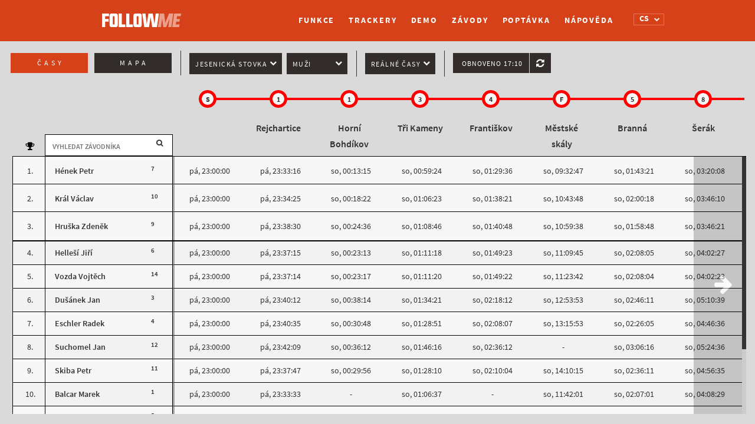

--- FILE ---
content_type: text/html; charset=UTF-8
request_url: https://cs.follow.me.cz/leaderboard/?race_id=94&track_id=148&category_id=87&lang=cs_CZ
body_size: 17135
content:
 	<!DOCTYPE html>
<html lang="cs-CZ">
    <head>
        <meta charset="UTF-8" />
        <meta http-equiv="X-UA-Compatible" content="IE=edge">
		<meta content='width=device-width, initial-scale=1.0, maximum-scale=1.0, user-scalable=0' name='viewport' />
		<meta name="description" content="buďte dosažitelní. Kdykoliv a kdekoliv">
		<meta name="author" content="">
		<title>Jesenická Stovka</title>

		<link rel="stylesheet" href="https://cs.follow.me.cz/wp-content/themes/gpstracking/bootstrap-slider.css" type="text/css" />

					<style>
				.ldb-checkpoint-type-1 .ldb-checkpoint-graphic-stripe, .ldb-checkpoint-type-1 .ldb-checkpoint-graphic-icon { background-color: #ff0000 } .ldb-checkpoint-type-2 .ldb-checkpoint-graphic-stripe, .ldb-checkpoint-type-2 .ldb-checkpoint-graphic-icon { background-color: #ff8400 } .ldb-checkpoint-type-3 .ldb-checkpoint-graphic-stripe, .ldb-checkpoint-type-3 .ldb-checkpoint-graphic-icon { background-color: #ffff00 } .ldb-checkpoint-type-4 .ldb-checkpoint-graphic-stripe, .ldb-checkpoint-type-4 .ldb-checkpoint-graphic-icon { background-color: #fff700 } .ldb-checkpoint-type-5 .ldb-checkpoint-graphic-stripe, .ldb-checkpoint-type-5 .ldb-checkpoint-graphic-icon { background-color: #fff700 } .ldb-checkpoint-type-6 .ldb-checkpoint-graphic-stripe, .ldb-checkpoint-type-6 .ldb-checkpoint-graphic-icon { background-color: #0000ff } .ldb-checkpoint-type-7 .ldb-checkpoint-graphic-stripe, .ldb-checkpoint-type-7 .ldb-checkpoint-graphic-icon { background-color: #6b00d9 } .ldb-checkpoint-type-8 .ldb-checkpoint-graphic-stripe, .ldb-checkpoint-type-8 .ldb-checkpoint-graphic-icon { background-color: #b600c3 } .ldb-checkpoint-type-9 .ldb-checkpoint-graphic-stripe, .ldb-checkpoint-type-9 .ldb-checkpoint-graphic-icon { background-color: #7c680d } .ldb-checkpoint-type-10 .ldb-checkpoint-graphic-stripe, .ldb-checkpoint-type-10 .ldb-checkpoint-graphic-icon { background-color: #4169E1 } .ldb-checkpoint-type-11 .ldb-checkpoint-graphic-stripe, .ldb-checkpoint-type-11 .ldb-checkpoint-graphic-icon { background-color: #0072ff } .ldb-checkpoint-type-12 .ldb-checkpoint-graphic-stripe, .ldb-checkpoint-type-12 .ldb-checkpoint-graphic-icon { background-color: #00ff00 } .ldb-checkpoint-type-13 .ldb-checkpoint-graphic-stripe, .ldb-checkpoint-type-13 .ldb-checkpoint-graphic-icon { background-color: #ffff00 } .ldb-checkpoint-type-14 .ldb-checkpoint-graphic-stripe, .ldb-checkpoint-type-14 .ldb-checkpoint-graphic-icon { background-color: #ff0000 } .ldb-checkpoint-type-15 .ldb-checkpoint-graphic-stripe, .ldb-checkpoint-type-15 .ldb-checkpoint-graphic-icon { background-color: #00e71b } .ldb-checkpoint-type-16 .ldb-checkpoint-graphic-stripe, .ldb-checkpoint-type-16 .ldb-checkpoint-graphic-icon { background-color: #ff0000 } .ldb-checkpoint-type-17 .ldb-checkpoint-graphic-stripe, .ldb-checkpoint-type-17 .ldb-checkpoint-graphic-icon { background-color: #0072ff } .ldb-checkpoint-type-18 .ldb-checkpoint-graphic-stripe, .ldb-checkpoint-type-18 .ldb-checkpoint-graphic-icon { background-color: #ffff00 } 			</style>
		
		<script src="//use.typekit.net/ydu3njv.js"></script>
		<script>try{Typekit.load();}catch(e){}</script>

		<script>

			window.Tracking = {};
		
		</script>


		<script>
			var checkpointsMetaToJS = {"1":{"id":"1","nameStart":"B\u011bh","nameProgress":"B\u011bh","color":"#ff0000"},"2":{"id":"2","nameStart":"Horsk\u00e9 kolo","nameProgress":"Horsk\u00e1 kola","color":"#ff8400"},"3":{"id":"3","nameStart":"Trekking start","nameProgress":"Trekking progress","color":"#ffff00"},"4":{"id":"4","nameStart":"B\u011b\u017eeck\u00e9 ly\u017eov\u00e1n\u00ed","nameProgress":"B\u011b\u017eeck\u00e9 ly\u017eov\u00e1n\u00ed","color":"#fff700"},"5":{"id":"5","nameStart":"trekking start","nameProgress":"trekking progress","color":"#fff700"},"6":{"id":"6","nameStart":"Paddling start","nameProgress":"Paddling progress","color":"#0000ff"},"7":{"id":"7","nameStart":"Bruslen\u00ed","nameProgress":"Bruslen\u00ed","color":"#6b00d9"},"8":{"id":"8","nameStart":"Kolob\u011b\u017eka","nameProgress":"Kolob\u011b\u017eka","color":"#b600c3"},"9":{"id":"9","nameStart":"J\u00edzda na koni","nameProgress":"J\u00edzda na koni","color":"#7c680d"},"10":{"id":"10","nameStart":"Packrafting start","nameProgress":"Packrafting progress","color":"#4169E1"},"11":{"id":"11","nameStart":"Swimrun start","nameProgress":"Swimrun progress","color":"#0072ff"},"12":{"id":"12","nameStart":"Uphill start","nameProgress":"Uphill progress","color":"#00ff00"},"13":{"id":"13","nameStart":"Trekking start","nameProgress":"Trekking progress","color":"#ffff00"},"14":{"id":"14","nameStart":"Sjezd","nameProgress":"Sjezd","color":"#ff0000"},"15":{"id":"15","nameStart":"Sailing start","nameProgress":"Sailing progress","color":"#00e71b"},"16":{"id":"16","nameStart":"Bike start","nameProgress":"Bike progress","color":"#ff0000"},"17":{"id":"17","nameStart":"SUP start","nameProgress":"SUP progress","color":"#0072ff"},"18":{"id":"18","nameStart":"Technical start","nameProgress":"Technical progress","color":"#ffff00"}};
		</script>

		<style type="text/css">			.heateorSssInstagramBackground{background:radial-gradient(circle at 30% 107%,#fdf497 0,#fdf497 5%,#fd5949 45%,#d6249f 60%,#285aeb 90%)}
											.heateor_sss_horizontal_sharing .heateorSssSharing,.heateor_sss_standard_follow_icons_container .heateorSssSharing{
							color: #fff;
						border-width: 0px;
			border-style: solid;
			border-color: transparent;
		}
				.heateor_sss_horizontal_sharing .heateorSssTCBackground{
			color:#666;
		}
				.heateor_sss_horizontal_sharing .heateorSssSharing:hover,.heateor_sss_standard_follow_icons_container .heateorSssSharing:hover{
						border-color: transparent;
		}
		.heateor_sss_vertical_sharing .heateorSssSharing,.heateor_sss_floating_follow_icons_container .heateorSssSharing{
							color: #fff;
						border-width: 0px;
			border-style: solid;
			border-color: transparent;
		}
				.heateor_sss_vertical_sharing .heateorSssTCBackground{
			color:#666;
		}
				.heateor_sss_vertical_sharing .heateorSssSharing:hover,.heateor_sss_floating_follow_icons_container .heateorSssSharing:hover{
						border-color: transparent;
		}
		
		@media screen and (max-width:700px) {.heateor_sss_vertical_sharing{display:none!important}}@media screen and (max-width:700px) {.heateor_sss_floating_follow_icons_container{display:none!important}}div.heateor_sss_mobile_footer{display:none;}@media screen and (max-width:700px){div.heateor_sss_bottom_sharing ul.heateor_sss_sharing_ul i.heateorSssTCBackground{background-color:white}div.heateor_sss_bottom_sharing{width:100%!important;left:0!important;}div.heateor_sss_bottom_sharing li{width:11.111111111111% !important;}div.heateor_sss_bottom_sharing .heateorSssSharing{width: 100% !important;}div.heateor_sss_bottom_sharing div.heateorSssTotalShareCount{font-size:1em!important;line-height:28px!important}div.heateor_sss_bottom_sharing div.heateorSssTotalShareText{font-size:.7em!important;line-height:0px!important}div.heateor_sss_mobile_footer{display:block;height:40px;}.heateor_sss_bottom_sharing{padding:0!important;display:block!important;width: auto!important;bottom:-2px!important;top: auto!important;}.heateor_sss_bottom_sharing .heateor_sss_square_count{line-height: inherit;}.heateor_sss_bottom_sharing .heateorSssSharingArrow{display:none;}.heateor_sss_bottom_sharing .heateorSssTCBackground{margin-right: 1.1em !important}}</style><meta name='robots' content='max-image-preview:large' />
<link rel="alternate" href="https://cs.follow.me.cz/leaderboard/" hreflang="cs" />
<link rel="alternate" href="https://en.follow.me.cz/leaderboard-2/" hreflang="en" />
<link rel="alternate" href="https://de.follow.me.cz/leaderboard-de/" hreflang="de" />
<link rel="alternate" href="https://pt.follow.me.cz/leaderboard-pt/" hreflang="pt" />
<link rel="alternate" href="https://fr.follow.me.cz/classement/" hreflang="fr" />
<link rel="alternate" href="https://ca.follow.me.cz/leaderboard-ca/" hreflang="ca" />
<link rel="alternate" href="https://it.follow.me.cz/classifica/" hreflang="it" />
<link rel='dns-prefetch' href='//follow.me.cz' />
<link rel='dns-prefetch' href='//maps.googleapis.com' />
<link rel='dns-prefetch' href='//www.google.com' />
<link rel='dns-prefetch' href='//fonts.googleapis.com' />
<link rel='dns-prefetch' href='//s.w.org' />
<link rel="alternate" type="application/rss+xml" title="FollowMe &raquo; RSS komentářů pro Leaderboard" href="https://cs.follow.me.cz/leaderboard/feed/" />
		<!-- This site uses the Google Analytics by MonsterInsights plugin v8.10.0 - Using Analytics tracking - https://www.monsterinsights.com/ -->
		<!-- Poznámka: MonsterInsights není na tomto webu aktuálně nakonfigurován. Vlastník webu se musí ověřit pomocí Google Analytics na panelu nastavení MonsterInsights. -->
					<!-- No UA code set -->
				<!-- / Google Analytics by MonsterInsights -->
				<script type="text/javascript">
			window._wpemojiSettings = {"baseUrl":"https:\/\/s.w.org\/images\/core\/emoji\/13.1.0\/72x72\/","ext":".png","svgUrl":"https:\/\/s.w.org\/images\/core\/emoji\/13.1.0\/svg\/","svgExt":".svg","source":{"concatemoji":"https:\/\/follow.me.cz\/wp-includes\/js\/wp-emoji-release.min.js?ver=5.8.12"}};
			!function(e,a,t){var n,r,o,i=a.createElement("canvas"),p=i.getContext&&i.getContext("2d");function s(e,t){var a=String.fromCharCode;p.clearRect(0,0,i.width,i.height),p.fillText(a.apply(this,e),0,0);e=i.toDataURL();return p.clearRect(0,0,i.width,i.height),p.fillText(a.apply(this,t),0,0),e===i.toDataURL()}function c(e){var t=a.createElement("script");t.src=e,t.defer=t.type="text/javascript",a.getElementsByTagName("head")[0].appendChild(t)}for(o=Array("flag","emoji"),t.supports={everything:!0,everythingExceptFlag:!0},r=0;r<o.length;r++)t.supports[o[r]]=function(e){if(!p||!p.fillText)return!1;switch(p.textBaseline="top",p.font="600 32px Arial",e){case"flag":return s([127987,65039,8205,9895,65039],[127987,65039,8203,9895,65039])?!1:!s([55356,56826,55356,56819],[55356,56826,8203,55356,56819])&&!s([55356,57332,56128,56423,56128,56418,56128,56421,56128,56430,56128,56423,56128,56447],[55356,57332,8203,56128,56423,8203,56128,56418,8203,56128,56421,8203,56128,56430,8203,56128,56423,8203,56128,56447]);case"emoji":return!s([10084,65039,8205,55357,56613],[10084,65039,8203,55357,56613])}return!1}(o[r]),t.supports.everything=t.supports.everything&&t.supports[o[r]],"flag"!==o[r]&&(t.supports.everythingExceptFlag=t.supports.everythingExceptFlag&&t.supports[o[r]]);t.supports.everythingExceptFlag=t.supports.everythingExceptFlag&&!t.supports.flag,t.DOMReady=!1,t.readyCallback=function(){t.DOMReady=!0},t.supports.everything||(n=function(){t.readyCallback()},a.addEventListener?(a.addEventListener("DOMContentLoaded",n,!1),e.addEventListener("load",n,!1)):(e.attachEvent("onload",n),a.attachEvent("onreadystatechange",function(){"complete"===a.readyState&&t.readyCallback()})),(n=t.source||{}).concatemoji?c(n.concatemoji):n.wpemoji&&n.twemoji&&(c(n.twemoji),c(n.wpemoji)))}(window,document,window._wpemojiSettings);
		</script>
		<style type="text/css">
img.wp-smiley,
img.emoji {
	display: inline !important;
	border: none !important;
	box-shadow: none !important;
	height: 1em !important;
	width: 1em !important;
	margin: 0 .07em !important;
	vertical-align: -0.1em !important;
	background: none !important;
	padding: 0 !important;
}
</style>
	<link rel='stylesheet' id='sbr_styles-css'  href='https://follow.me.cz/wp-content/plugins/reviews-feed-pro/assets/css/sbr-styles.css?ver=1.5.0' type='text/css' media='all' />
<link rel='stylesheet' id='sbi_styles-css'  href='https://cs.follow.me.cz/wp-content/plugins/instagram-feed-pro/css/sbi-styles.min.css?ver=6.7.0' type='text/css' media='all' />
<link rel='stylesheet' id='wp-block-library-css'  href='https://follow.me.cz/wp-includes/css/dist/block-library/style.min.css?ver=5.8.12' type='text/css' media='all' />
<style id='pdfp-pdfposter-style-inline-css' type='text/css'>
.pdfp_wrapper .pdf{position:relative}.pdfp_wrapper.pdfp_popup_enabled .iframe_wrapper{display:none}.pdfp_wrapper.pdfp_popup_enabled .iframe_wrapper:fullscreen{display:block}.pdfp_wrapper .iframe_wrapper{height:100%;width:100%}.pdfp_wrapper .iframe_wrapper:fullscreen iframe{height:100vh!important}.pdfp_wrapper .iframe_wrapper iframe{width:100%}.pdfp_wrapper .iframe_wrapper .close{background:#fff;border:1px solid #ddd;border-radius:3px;color:#222;cursor:pointer;display:none;font-family:sans-serif;font-size:36px;line-height:100%;padding:0 7px;position:absolute;right:12px;top:35px;z-index:9999}.pdfp_wrapper .iframe_wrapper:fullscreen .close{display:block}.pdfp_wrapper .pdfp_fullscreen_close{display:none}.pdfp_wrapper.pdfp_fullscreen_opened .pdfp_fullscreen_close{align-items:center;background:#fff;border-radius:3px;color:#222;cursor:pointer;display:flex;font-size:35px;height:30px;justify-content:center;overflow:hidden;padding-bottom:4px;position:fixed;right:20px;top:20px;width:32px}.pdfp_wrapper.pdfp_fullscreen_opened .pdfp_fullscreen_overlay{background:#2229;height:100%;left:0;position:fixed;top:0;width:100%}.pdfp_wrapper.pdfp_fullscreen_opened .iframe_wrapper{display:block;height:90vh;left:50%;max-width:95%;position:fixed;top:50%;transform:translate(-50%,-50%);width:900px;z-index:99999999999}.pdfp_wrapper iframe{border:none;outline:none}.pdfp-adobe-viewer{border:1px solid #ddd;border-radius:3px;cursor:pointer;outline:none;text-decoration:none}.pdfp_download{margin-right:15px}.cta_wrapper{margin-bottom:10px;text-align:left}.cta_wrapper button{cursor:pointer}.pdfp_wrapper p{margin:10px 0;text-align:center}.popout-disabled{height:50px;position:absolute;right:12px;top:12px;width:50px}.pdfp_wrapper iframe{max-width:100%}.ViewSDK_hideOverflow[data-align=center]{margin-left:auto;margin-right:auto}.ViewSDK_hideOverflow[data-align=left]{margin-right:auto}.ViewSDK_hideOverflow[data-align=right]{margin-left:auto}@media screen and (max-width:768px){.pdfp_wrapper iframe{height:calc(100vw + 120px)}}@media screen and (max-width:576px){.cta_wrapper .pdfp_download{margin-bottom:10px;margin-right:0}.cta_wrapper .pdfp_download button{margin-right:0!important}.cta_wrapper{align-items:center;display:flex;flex-direction:column}}
.pdfp_wrapper .pdf{position:relative}.pdfp_wrapper .iframe_wrapper{height:100%;width:100%}.pdfp_wrapper .iframe_wrapper:fullscreen iframe{height:100vh!important}.pdfp_wrapper .iframe_wrapper iframe{width:100%}.pdfp_wrapper .iframe_wrapper .close{background:#fff;border:1px solid #ddd;border-radius:3px;color:#222;cursor:pointer;display:none;font-family:sans-serif;font-size:36px;line-height:100%;padding:0 7px;position:absolute;right:12px;top:35px;z-index:9999}.pdfp_wrapper .iframe_wrapper:fullscreen .close{display:block}.pdfp-adobe-viewer{border:1px solid #ddd;border-radius:3px;cursor:pointer;outline:none;text-decoration:none}.pdfp_download{margin-right:15px}.cta_wrapper{margin-bottom:10px}.pdfp_wrapper p{margin:10px 0;text-align:center}.popout-disabled{height:50px;position:absolute;right:12px;top:12px;width:50px}@media screen and (max-width:768px){.pdfp_wrapper iframe{height:calc(100vw + 120px)}}.ViewSDK_hideOverflow[data-align=center]{margin-left:auto;margin-right:auto}.ViewSDK_hideOverflow[data-align=left]{margin-right:auto}.ViewSDK_hideOverflow[data-align=right]{margin-left:auto}@media screen and (max-width:768px){.pdfp_wrapper iframe{height:calc(100vw + 120px)!important}}@media screen and (max-width:576px){.cta_wrapper .pdfp_download{margin-bottom:10px;margin-right:0}.cta_wrapper .pdfp_download button{margin-right:0!important}.cta_wrapper{align-items:center;display:flex;flex-direction:column}}

</style>
<link rel='stylesheet' id='pdfp-public-css'  href='https://follow.me.cz/wp-content/plugins/pdf-poster/build/public.css?ver=2.2.4' type='text/css' media='all' />
<link rel='stylesheet' id='cff_carousel_css-css'  href='https://cs.follow.me.cz/wp-content/plugins/cff-extensions/cff-carousel/css/carousel.css?ver=1.2.3' type='text/css' media='all' />
<link rel='stylesheet' id='ctf_styles-css'  href='https://cs.follow.me.cz/wp-content/plugins/custom-twitter-feeds-pro/css/ctf-styles.min.css?ver=2.4.5' type='text/css' media='all' />
<link rel='stylesheet' id='cff-css'  href='https://follow.me.cz/wp-content/plugins/custom-facebook-feed-pro/assets/css/cff-style.min.css?ver=4.6.6' type='text/css' media='all' />
<link rel='stylesheet' id='font_awesome-css'  href='https://cs.follow.me.cz/wp-content/plugins/gps-tracking/public/../assets/css/font-awesome.min.css?ver=0.0.3' type='text/css' media='all' />
<link rel='stylesheet' id='source_sans-css'  href='//fonts.googleapis.com/css?family=Source+Sans+Pro%3A200italic%2C200%2C300italic%2C300%2C400italic%2C400%2C600italic%2C600%2C700italic%2C700%2C900italic%2C900&#038;ver=0.0.3' type='text/css' media='all' />
<link rel='stylesheet' id='plugin-name-plugin-styles-css'  href='https://cs.follow.me.cz/wp-content/plugins/gps-tracking/public/assets/css/public.css?ver=0.0.3' type='text/css' media='all' />
<link rel='stylesheet' id='main-css-css'  href='https://cs.follow.me.cz/wp-content/themes/gpstracking/style.css?ver=1686240294' type='text/css' media='all' />
<link rel='stylesheet' id='development-css-css'  href='https://cs.follow.me.cz/wp-content/themes/gpstracking/development.css?ver=1754307352' type='text/css' media='all' />
<link rel='stylesheet' id='heateor_sss_frontend_css-css'  href='https://cs.follow.me.cz/wp-content/plugins/sassy-social-share/public/css/sassy-social-share-public.css?ver=3.3.25' type='text/css' media='all' />
<link rel='stylesheet' id='heateor_sss_sharing_default_svg-css'  href='https://cs.follow.me.cz/wp-content/plugins/sassy-social-share/admin/css/sassy-social-share-svg.css?ver=3.3.25' type='text/css' media='all' />
<script type='text/javascript' src='https://follow.me.cz/wp-includes/js/jquery/jquery.min.js?ver=3.6.0' id='jquery-core-js'></script>
<script type='text/javascript' src='https://follow.me.cz/wp-includes/js/jquery/jquery-migrate.min.js?ver=3.3.2' id='jquery-migrate-js'></script>
<script type='text/javascript' src='https://cs.follow.me.cz/wp-content/themes/gpstracking/assets/js/modernizr.js' id='modernizr-js'></script>
<script type='text/javascript' src='https://cs.follow.me.cz/wp-content/plugins/gps-tracking/public/assets/js/public.js?ver=5.8.12' id='plugin-name-plugin-script-js'></script>
<link rel="https://api.w.org/" href="https://cs.follow.me.cz/wp-json/" /><link rel="alternate" type="application/json" href="https://cs.follow.me.cz/wp-json/wp/v2/pages/12" /><link rel="EditURI" type="application/rsd+xml" title="RSD" href="https://follow.me.cz/xmlrpc.php?rsd" />
<link rel="wlwmanifest" type="application/wlwmanifest+xml" href="https://follow.me.cz/wp-includes/wlwmanifest.xml" /> 
<meta name="generator" content="WordPress 5.8.12" />
<link rel="canonical" href="https://cs.follow.me.cz/leaderboard/" />
<link rel='shortlink' href='https://follow.me.cz/?p=12' />
<link rel="alternate" type="application/json+oembed" href="https://cs.follow.me.cz/wp-json/oembed/1.0/embed?url=https%3A%2F%2Fcs.follow.me.cz%2Fleaderboard%2F" />
<link rel="alternate" type="text/xml+oembed" href="https://cs.follow.me.cz/wp-json/oembed/1.0/embed?url=https%3A%2F%2Fcs.follow.me.cz%2Fleaderboard%2F&#038;format=xml" />
        <style>
                    </style>
<!-- Custom Facebook Feed JS vars -->
<script type="text/javascript">
var cffsiteurl = "https://cs.follow.me.cz/wp-content/plugins";
var cffajaxurl = "https://cs.follow.me.cz/wp-admin/admin-ajax.php";


var cfflinkhashtags = "false";
</script>
		<style type="text/css" id="wp-custom-css">
			/**** footer ****/
footer>.container {
	display: flex;
padding-left: 0; 
padding-right: 0;
}
@media (max-width: 468px) {
	footer>.container {
	flex-direction: column;
}
footer	.footer-contact  {
padding-left: 0; 
padding-right: 0;
	}
.footer-right {
	margin-top: 18px;
text-align: left;
}
	.footer-right .footer-logo {
text-align: left;
}
}
/************/
/**** HOMEPAGE page ****/
/**** SLIDES ****/
@media (min-width: 768px) {
	.homepage-wrapper .carousel,
.homepage-wrapper .carousel .item {
	height: calc(80vh - 70px);
}
.homepage-wrapper .carousel .item {
	background-position: center;
}
}
@media (max-width: 767px) {
.homepage-wrapper .carousel .carousel-caption {
	left: 10%;
right: 10%;
	}	
	.homepage-wrapper .carousel .carousel-caption>div {
margin-left: 0;
}
	.homepage-wrapper .carousel .carousel-caption {
top: 30%;
	}
	.homepage-wrapper .carousel .item:first-of-type,
	.homepage-wrapper .carousel .item:nth-of-type(4) {
		background-position: right center;
	}
	.homepage-wrapper .carousel .item:nth-of-type(2){
background-position: 75% center;
}
		.homepage-wrapper .carousel .item:nth-of-type(3) {
		background-position: 85% center;
	}
.homepage-wrapper .carousel .item:nth-of-type(5) {
background-position: 72% center;
}
}
@media (max-width: 468px) {
.homepage-wrapper .carousel .carousel-caption {
	left: 15px;
right: 15px;
	}	
/*	.homepage-wrapper .carousel .carousel-caption h3 {
font-size: 80px;
	}*/
}
/************/
/**** Demo map ****/
.homepage-wrapper .map-demo-section .map-demo-btn {
display:none!important;
}
.homepage-wrapper .map-demo-section {
height: 45vh;
	min-height: 520px;
background-color: #322d2b;
}
.homepage-wrapper .map-demo-section .embedded-map-wrapper {
max-width: 970px;
}

@media (min-width: 971px) {
.homepage-wrapper .map-demo-section .embedded-map-wrapper {
left: calc(50vw - 970px/2);
padding-bottom: 6rem;
	}
}

@media (max-width: 768px) {
	.features-wrapper .btn-demo-section {
padding: 0px;
background-color: #f7f7f7;
}
.features-wrapper .btn-demo {
padding: 25px 10px;
color: #f7f7f7;
background-color: #d64119;
border: 2px solid #d64119;
}
}
/************/
/************/
/**** Races page ****/
@media (max-width: 992px) {
.races-wrapper .races-header input[type="text"] {
margin-bottom: 0px;
}
.glyphicon-search:before {
font-size: 18px!important;
}
.races-wrapper .races-header .search-input-wrapper:before	{
		top: 13px;
	}
	.races-wrapper .races-header .search-input-wrapper input[type="submit"] {
		top: 0;
width: 44px;
height: 44px;
	}
	.races-wrapper .races-header .search-input-wrapper {
		margin-bottom: 20px;
		display: flex;
	}
	
}
/******/
/*** demo page ****/
@media screen and (max-width: 800px) { 
	html {overflow-x:hidden;}
	.homepage-wrapper .what-is-it-section .row, 
	.homepage-wrapper .for-who-it-is-section .row,
.homepage-wrapper .order-home-section .row {
		margin-right: 0;
		margin-left: 0;
	}
}
@media screen and (max-width: 699px) {
	.demo-wrapper .demo-box-highlight.demo-box-highlight-3 {
		display:none;
	}
.demo-wrapper .demo-box.demo-box-2.left-arrow:before {
margin-left: 0px;
left: 75%;
top: -28px;
transform: rotate(-90deg);
}
.demo-wrapper .demo-box.demo-box-3:before	{
		top: auto;
		transform: rotate(-180deg);
bottom: -14px;
	}
	.demo-wrapper .demo-box.demo-box-1,
	.demo-wrapper .demo-box.demo-box-2 {
		top: 85px;
		left: 15px;
}
	.demo-wrapper .demo-box.demo-box-3,
	.demo-wrapper .demo-box.demo-box-4 {
		bottom: 115px;
		top:auto;
		/*left: calc(50% - 145px)*/;
		left: 15px;
}
	.demo-wrapper .demo-box.demo-box-5,
	.demo-wrapper .demo-box.demo-box-6,
	.demo-wrapper .demo-box.demo-box-7 {
		top: 50%!important;
		left: calc(50% - 145px)!important;
		transform: translateY(-50%)!important;
	}
.demo	#timeSlider {
bottom: 45px;
	}
}
/******/		</style>
		
	</head>
	<body>
		
					<!--insert menu-->

			<div class="navbar-wrapper semi-bold ">
				<div class="container">
					<div class="navbar" role="navigation">
						<div class="navbar-header">
							<button type="button" class="navbar-toggle collapsed" data-toggle="collapse" data-target="#navbar" aria-expanded="false" aria-controls="navbar">
								<span class="sr-only">Toggle navigation</span>
								<span class="icon-bar"></span>
								<span class="icon-bar"></span>
								<span class="icon-bar"></span>
							</button>
															<a class="navbar-brand logo" href="https://cs.follow.me.cz"><div>Logo</div></a>
													</div>
						<div class='language-switcher-wrapper'><select class='language-switcher'><option value='https://cs.follow.me.cz/leaderboard/?race_id=94&track_id=148&category_id=87&lang=cs_CZ'  selected>CS</option><option value='https://en.follow.me.cz/leaderboard-2/?race_id=94&track_id=148&category_id=87&lang=en_GB' >EN</option><option value='https://de.follow.me.cz/leaderboard-de/?race_id=94&track_id=148&category_id=87&lang=de_DE' >DE</option><option value='https://pt.follow.me.cz/leaderboard-pt/?race_id=94&track_id=148&category_id=87&lang=pt_PT' >PT</option><option value='https://fr.follow.me.cz/classement/?race_id=94&track_id=148&category_id=87&lang=fr_FR' >FR</option><option value='https://ca.follow.me.cz/leaderboard-ca/?race_id=94&track_id=148&category_id=87&lang=ca' >CA</option><option value='https://it.follow.me.cz/classifica/?race_id=94&track_id=148&category_id=87&lang=it_IT' >IT</option></select><i class='fa fa-chevron-down'></i></div>						<div id="navbar" class="collapse navbar-collapse"><ul id="menu-cz" class="nav navbar-nav"><li id="menu-item-2057" class="menu-item menu-item-type-custom menu-item-object-custom menu-item-2057"><a title="Funkce" href="https://cs.follow.me.cz/funkce">Funkce</a></li>
<li id="menu-item-2056" class="menu-item menu-item-type-custom menu-item-object-custom menu-item-2056"><a title="Trackery" href="https://cs.follow.me.cz/funkce#trackers">Trackery</a></li>
<li id="menu-item-648" class="menu-item menu-item-type-post_type menu-item-object-page menu-item-648"><a title="Demo" href="https://cs.follow.me.cz/demo/">Demo</a></li>
<li id="menu-item-42" class="menu-item menu-item-type-post_type menu-item-object-page menu-item-42"><a title="Závody" href="https://cs.follow.me.cz/aktualne-probihajici-zavody-na-followme-2/">Závody</a></li>
<li id="menu-item-44" class="second-last menu-item menu-item-type-post_type menu-item-object-page menu-item-44"><a title="Poptávka" href="https://cs.follow.me.cz/ceny-a-objednavka/">Poptávka</a></li>
<li id="menu-item-323" class="menu-item menu-item-type-post_type menu-item-object-page menu-item-323"><a title="Nápověda" href="https://cs.follow.me.cz/napoveda/">Nápověda</a></li>
<li id="menu-item-1369-cs" class="lang-item lang-item-3 lang-item-cs current-lang lang-item-first menu-item menu-item-type-custom menu-item-object-custom menu-item-1369-cs"><a title="&lt;img src=&quot;[data-uri]&quot; alt=&quot;CS&quot; width=&quot;16&quot; height=&quot;11&quot; style=&quot;width: 16px; height: 11px;&quot; /&gt;" href="https://cs.follow.me.cz/leaderboard/" hreflang="cs-CZ" lang="cs-CZ"><img src="[data-uri]" alt="CS" width="16" height="11" style="width: 16px; height: 11px;" /></a></li>
<li id="menu-item-1369-en" class="lang-item lang-item-6 lang-item-en menu-item menu-item-type-custom menu-item-object-custom menu-item-1369-en"><a title="&lt;img src=&quot;[data-uri]&quot; alt=&quot;EN&quot; width=&quot;16&quot; height=&quot;11&quot; style=&quot;width: 16px; height: 11px;&quot; /&gt;" href="https://en.follow.me.cz/leaderboard-2/" hreflang="en-GB" lang="en-GB"><img src="[data-uri]" alt="EN" width="16" height="11" style="width: 16px; height: 11px;" /></a></li>
<li id="menu-item-1369-de" class="lang-item lang-item-19 lang-item-de menu-item menu-item-type-custom menu-item-object-custom menu-item-1369-de"><a title="&lt;img src=&quot;[data-uri]&quot; alt=&quot;DE&quot; width=&quot;16&quot; height=&quot;11&quot; style=&quot;width: 16px; height: 11px;&quot; /&gt;" href="https://de.follow.me.cz/leaderboard-de/" hreflang="de-DE" lang="de-DE"><img src="[data-uri]" alt="DE" width="16" height="11" style="width: 16px; height: 11px;" /></a></li>
<li id="menu-item-1369-pt" class="lang-item lang-item-41 lang-item-pt menu-item menu-item-type-custom menu-item-object-custom menu-item-1369-pt"><a title="&lt;img src=&quot;[data-uri]&quot; alt=&quot;PT&quot; width=&quot;16&quot; height=&quot;11&quot; style=&quot;width: 16px; height: 11px;&quot; /&gt;" href="https://pt.follow.me.cz/leaderboard-pt/" hreflang="pt-PT" lang="pt-PT"><img src="[data-uri]" alt="PT" width="16" height="11" style="width: 16px; height: 11px;" /></a></li>
<li id="menu-item-1369-fr" class="lang-item lang-item-55 lang-item-fr menu-item menu-item-type-custom menu-item-object-custom menu-item-1369-fr"><a title="&lt;img src=&quot;[data-uri]&quot; alt=&quot;FR&quot; width=&quot;16&quot; height=&quot;11&quot; style=&quot;width: 16px; height: 11px;&quot; /&gt;" href="https://fr.follow.me.cz/classement/" hreflang="fr-FR" lang="fr-FR"><img src="[data-uri]" alt="FR" width="16" height="11" style="width: 16px; height: 11px;" /></a></li>
<li id="menu-item-1369-ca" class="lang-item lang-item-64 lang-item-ca menu-item menu-item-type-custom menu-item-object-custom menu-item-1369-ca"><a title="&lt;img src=&quot;[data-uri]&quot; alt=&quot;CA&quot; width=&quot;16&quot; height=&quot;11&quot; style=&quot;width: 16px; height: 11px;&quot; /&gt;" href="https://ca.follow.me.cz/leaderboard-ca/" hreflang="ca" lang="ca"><img src="[data-uri]" alt="CA" width="16" height="11" style="width: 16px; height: 11px;" /></a></li>
<li id="menu-item-1369-it" class="lang-item lang-item-73 lang-item-it menu-item menu-item-type-custom menu-item-object-custom menu-item-1369-it"><a title="&lt;img src=&quot;[data-uri]&quot; alt=&quot;IT&quot; width=&quot;16&quot; height=&quot;11&quot; style=&quot;width: 16px; height: 11px;&quot; /&gt;" href="https://it.follow.me.cz/classifica/" hreflang="it-IT" lang="it-IT"><img src="[data-uri]" alt="IT" width="16" height="11" style="width: 16px; height: 11px;" /></a></li>
</ul></div>						</div>
						
					</div>
				</div>
			</div>
		        	
	<script>

		var race_data = {
			"reload_interval": 240		}

	</script>

	<div class="ld-page-wrap page-wrap">
					<header class="main-header">
				<h1>Logo</h1>
			</header>
				<div class="ld-main-content main-content desktop-leaderboard">
		<div class="ld-ctrls-wrapper clearfix">
			<div class="ctrls-group clearfix">
								<a href="https://cs.follow.me.cz/leaderboard/?race_id=94&track_id=148&category_id=87" class="ld-page-btn btn selected" title="Časy">Časy</a>
				<a href="https://cs.follow.me.cz/tracking/?race_id=94&track_id=148&category_id=87" class="trcing-page-btn btn" title="Mapa">Mapa</a>
							</div>
			<div class="ctrls-group">
				<div class='tracks-custom-select custom-select ctrls'><p class='custom-select-title clearfix'><span>Zvolte trasu</span><i class='fa fa-chevron-down'></i></p><ul><li class='custom-select-list-item clearfix  selected'><a href='/leaderboard/?race_id=94&category_id=87&lang=cs_CZ&track_id=148&'><span class='custom-select-list-title'>Jesenická stovka</span></a></li></ul></div><div class='categories-custom-select custom-select ctrls'><p class='custom-select-title clearfix'><span>Zvolte kategorii</span><i class='fa fa-chevron-down'></i></p><ul><li class='custom-select-list-item clearfix '><a href='/leaderboard/?race_id=94&track_id=148&lang=cs_CZ&'><span class='custom-select-list-title'>Všechny kategorie</span></a></li><li class='custom-select-list-item clearfix  selected'><a href='/leaderboard/?race_id=94&track_id=148&lang=cs_CZ&category_id=87&'><span class='custom-select-list-title'>Muži</span></a></li><li class='custom-select-list-item clearfix '><a href='/leaderboard/?race_id=94&track_id=148&lang=cs_CZ&category_id=88&'><span class='custom-select-list-title'>Ženy</span></a></li></ul></div>			</div>
			<!--<div class="ctrls-group">
				<a href="#" class="reload-btn btn"><i class="reload-icon"></i></a>

			</div>-->
			        <div class="ctrls-group">
          <div class='times-custom-select custom-select ctrls'>
           <p class='custom-select-title clearfix'><span>Reálné časy</span><i class='fa fa-chevron-down'></i></p>
            <ul>
                            <li class='custom-select-list-item clearfix selected'><a href='https://cs.follow.me.cz/leaderboard/?race_id=94&track_id=148&category_id=87'><span class='custom-select-list-title'>Reálné časy</span></a></li>
                            <li class='custom-select-list-item clearfix'><a href='https://cs.follow.me.cz/leaderboard/?race_id=94&track_id=148&category_id=87&race_time=true'><span class='custom-select-list-title'>Závodní časy</span></a></li>
                            <li class='custom-select-list-item clearfix'><a href='https://cs.follow.me.cz/leaderboard/?race_id=94&track_id=148&category_id=87&split_time=true'><span class='custom-select-list-title'>Mezičasy</span></a></li>
            </ul>
          </div>
        </div>
      
			<div class="ctrls-group reload-btn-wrapper">
				<a href="#" class="refresh-time-btn btn">Obnoveno<span>12:34</span></a><a href="#" class="reload-btn"><span class="reload-icon-wrapper"><i class="reload-icon"></i></span><span class="reload-btn-msg">3:00</span></a>
			</div>
			
		</div>
		<div class="ld-tbl-header clearfix">
			<div class="ld-header-mob-arrows mob-only">
				<div class="ld-tbl-left-arrow">
					<span class="left-arrow-icon ld-tbl-arrow-icon"></span>
				</div>
				<div class="ld-tbl-right-arrow">
					<span class="right-arrow-icon ld-tbl-arrow-icon"></span>
				</div>
			</div>
			<div class="ld-tbl-header-left-col">
			<div class='ld-header-table-row ld-tbl-row'><div class='first-left-cell ld-header-table-cell ld-tbl-cell'><i class='rank-cup-icon'></i></div><div class='second-left-cell ld-header-table-cell ld-tbl-cell ld-search-cell'><input type='text' class='ld-search-input pull-right' placeholder='Vyhledat závodníka'/><i class='ld-clear-search-btn clear-search-btn fa fa-search'></i></div></div>			</div>
			<style id="search-style"></style>
			<div class="ld-tbl-header-right-col">
				<div class="ld-tbl-header-right-content">
				<div class='ld-header-table-row ld-tbl-row'><div class='ld-header-table-cell  ld-tbl-cell ld-right-table-cell checkpoints-num-11'><div data-activity='' data-sport-type-position='0' data-sport-type='1' class='ldb-checkpoint-graphic ldb-checkpoint-type-1 '><span class='ldb-checkpoint-graphic-icon'><span class='ldb-checkpoint-graphic-icon-inner'>S</span></span><span class='ldb-checkpoint-graphic-stripe' ></span></div><div class='ldb-checkpoint-name'></div></div><div class='ld-header-table-cell  ld-tbl-cell ld-right-table-cell checkpoints-num-11'><div data-activity='' data-sport-type-position='1' data-sport-type='1' class='ldb-checkpoint-graphic ldb-checkpoint-type-1 '><span class='ldb-checkpoint-graphic-icon'><span class='ldb-checkpoint-graphic-icon-inner'>1</span></span><span class='ldb-checkpoint-graphic-stripe' ></span></div><div class='ldb-checkpoint-name'>Rejchartice</div></div><div class='ld-header-table-cell  ld-tbl-cell ld-right-table-cell checkpoints-num-11'><div data-activity='' data-sport-type-position='1' data-sport-type='1' class='ldb-checkpoint-graphic ldb-checkpoint-type-1 '><span class='ldb-checkpoint-graphic-icon'><span class='ldb-checkpoint-graphic-icon-inner'>1</span></span><span class='ldb-checkpoint-graphic-stripe' ></span></div><div class='ldb-checkpoint-name'>Horní Bohdíkov</div></div><div class='ld-header-table-cell  ld-tbl-cell ld-right-table-cell checkpoints-num-11'><div data-activity='' data-sport-type-position='1' data-sport-type='1' class='ldb-checkpoint-graphic ldb-checkpoint-type-1 '><span class='ldb-checkpoint-graphic-icon'><span class='ldb-checkpoint-graphic-icon-inner'>3</span></span><span class='ldb-checkpoint-graphic-stripe' ></span></div><div class='ldb-checkpoint-name'>Tři Kameny</div></div><div class='ld-header-table-cell  ld-tbl-cell ld-right-table-cell checkpoints-num-11'><div data-activity='' data-sport-type-position='1' data-sport-type='1' class='ldb-checkpoint-graphic ldb-checkpoint-type-1 '><span class='ldb-checkpoint-graphic-icon'><span class='ldb-checkpoint-graphic-icon-inner'>4</span></span><span class='ldb-checkpoint-graphic-stripe' ></span></div><div class='ldb-checkpoint-name'>Františkov</div></div><div class='ld-header-table-cell  ld-tbl-cell ld-right-table-cell checkpoints-num-11'><div data-activity='' data-sport-type-position='1' data-sport-type='1' class='ldb-checkpoint-graphic ldb-checkpoint-type-1 '><span class='ldb-checkpoint-graphic-icon'><span class='ldb-checkpoint-graphic-icon-inner'>F</span></span><span class='ldb-checkpoint-graphic-stripe' ></span></div><div class='ldb-checkpoint-name'>Městské skály</div></div><div class='ld-header-table-cell  ld-tbl-cell ld-right-table-cell checkpoints-num-11'><div data-activity='' data-sport-type-position='1' data-sport-type='1' class='ldb-checkpoint-graphic ldb-checkpoint-type-1 '><span class='ldb-checkpoint-graphic-icon'><span class='ldb-checkpoint-graphic-icon-inner'>5</span></span><span class='ldb-checkpoint-graphic-stripe' ></span></div><div class='ldb-checkpoint-name'>Branná</div></div><div class='ld-header-table-cell  ld-tbl-cell ld-right-table-cell checkpoints-num-11'><div data-activity='' data-sport-type-position='1' data-sport-type='1' class='ldb-checkpoint-graphic ldb-checkpoint-type-1 '><span class='ldb-checkpoint-graphic-icon'><span class='ldb-checkpoint-graphic-icon-inner'>8</span></span><span class='ldb-checkpoint-graphic-stripe' ></span></div><div class='ldb-checkpoint-name'>Šerák</div></div><div class='ld-header-table-cell  ld-tbl-cell ld-right-table-cell checkpoints-num-11'><div data-activity='' data-sport-type-position='1' data-sport-type='1' class='ldb-checkpoint-graphic ldb-checkpoint-type-1 '><span class='ldb-checkpoint-graphic-icon'><span class='ldb-checkpoint-graphic-icon-inner'>9</span></span><span class='ldb-checkpoint-graphic-stripe' ></span></div><div class='ldb-checkpoint-name'>Vozka</div></div><div class='ld-header-table-cell  ld-tbl-cell ld-right-table-cell checkpoints-num-11'><div data-activity='' data-sport-type-position='1' data-sport-type='1' class='ldb-checkpoint-graphic ldb-checkpoint-type-1 '><span class='ldb-checkpoint-graphic-icon'><span class='ldb-checkpoint-graphic-icon-inner'>10</span></span><span class='ldb-checkpoint-graphic-stripe' ></span></div><div class='ldb-checkpoint-name'>Buková</div></div><div class='ld-header-table-cell  ld-tbl-cell ld-right-table-cell checkpoints-num-11'><div data-activity='' data-sport-type-position='1' data-sport-type='1' class='ldb-checkpoint-graphic ldb-checkpoint-type-1 '><span class='ldb-checkpoint-graphic-icon'><span class='ldb-checkpoint-graphic-icon-inner'>10</span></span><span class='ldb-checkpoint-graphic-stripe' ></span></div><div class='ldb-checkpoint-name'>Rapotín</div></div><div class='ld-header-table-cell  ld-tbl-cell ld-right-table-cell checkpoints-num-11'><div data-activity='' data-sport-type-position='1' data-sport-type='1' class='ldb-checkpoint-graphic ldb-checkpoint-type-1 '><span class='ldb-checkpoint-graphic-icon'><span class='ldb-checkpoint-graphic-icon-inner'>10</span></span><span class='ldb-checkpoint-graphic-stripe' ></span></div><div class='ldb-checkpoint-name'>Červenohorské sedlo</div></div><div class='ld-header-table-cell  ld-tbl-cell ld-right-table-cell checkpoints-num-11'><div data-activity='' data-sport-type-position='1' data-sport-type='1' class='ldb-checkpoint-graphic ldb-checkpoint-type-1 '><span class='ldb-checkpoint-graphic-icon'><span class='ldb-checkpoint-graphic-icon-inner'>11</span></span><span class='ldb-checkpoint-graphic-stripe' ></span></div><div class='ldb-checkpoint-name'>Švýcárna</div></div><div class='ld-header-table-cell  ld-tbl-cell ld-right-table-cell checkpoints-num-11'><div data-activity='' data-sport-type-position='1' data-sport-type='1' class='ldb-checkpoint-graphic ldb-checkpoint-type-1 '><span class='ldb-checkpoint-graphic-icon'><span class='ldb-checkpoint-graphic-icon-inner'>12</span></span><span class='ldb-checkpoint-graphic-stripe' ></span></div><div class='ldb-checkpoint-name'>Ovčárna</div></div><div class='ld-header-table-cell  ld-tbl-cell ld-right-table-cell checkpoints-num-11'><div data-activity='' data-sport-type-position='1' data-sport-type='1' class='ldb-checkpoint-graphic ldb-checkpoint-type-1 '><span class='ldb-checkpoint-graphic-icon'><span class='ldb-checkpoint-graphic-icon-inner'>12</span></span><span class='ldb-checkpoint-graphic-stripe' ></span></div><div class='ldb-checkpoint-name'>Pěchotní srub</div></div><div class='ld-header-table-cell  ld-tbl-cell ld-right-table-cell checkpoints-num-11'><div data-activity='' data-sport-type-position='1' data-sport-type='1' class='ldb-checkpoint-graphic ldb-checkpoint-type-1 '><span class='ldb-checkpoint-graphic-icon'><span class='ldb-checkpoint-graphic-icon-inner'>13</span></span><span class='ldb-checkpoint-graphic-stripe' ></span></div><div class='ldb-checkpoint-name'>Jelení studánka</div></div><div class='ld-header-table-cell  ld-tbl-cell ld-right-table-cell checkpoints-num-11'><div data-activity='' data-sport-type-position='1' data-sport-type='1' class='ldb-checkpoint-graphic ldb-checkpoint-type-1 '><span class='ldb-checkpoint-graphic-icon'><span class='ldb-checkpoint-graphic-icon-inner'>14</span></span><span class='ldb-checkpoint-graphic-stripe' ></span></div><div class='ldb-checkpoint-name'>Skřítek</div></div><div class='ld-header-table-cell  ld-tbl-cell ld-right-table-cell checkpoints-num-11'><div data-activity='' data-sport-type-position='1' data-sport-type='1' class='ldb-checkpoint-graphic ldb-checkpoint-type-1 '><span class='ldb-checkpoint-graphic-icon'><span class='ldb-checkpoint-graphic-icon-inner'>15</span></span><span class='ldb-checkpoint-graphic-stripe' ></span></div><div class='ldb-checkpoint-name'>Smrčina</div></div><div class='ld-header-table-cell  ld-tbl-cell ld-right-table-cell checkpoints-num-11'><div data-activity='' data-sport-type-position='1' data-sport-type='1' class='ldb-checkpoint-graphic ldb-checkpoint-type-1 '><span class='ldb-checkpoint-graphic-icon'><span class='ldb-checkpoint-graphic-icon-inner'>15</span></span><span class='ldb-checkpoint-graphic-stripe' ></span></div><div class='ldb-checkpoint-name'>Ramzová</div></div><div class='ld-header-table-cell  ld-tbl-cell ld-right-table-cell checkpoints-num-11'><div data-activity='' data-sport-type-position='1' data-sport-type='1' class='ldb-checkpoint-graphic ldb-checkpoint-type-1 '><span class='ldb-checkpoint-graphic-icon'><span class='ldb-checkpoint-graphic-icon-inner'>20</span></span><span class='ldb-checkpoint-graphic-stripe' ></span></div><div class='ldb-checkpoint-name'>Kokeš</div></div><div class='ld-header-table-cell  ld-tbl-cell ld-right-table-cell checkpoints-num-11'><div data-activity='' data-sport-type-position='0' data-sport-type='0' class='ldb-checkpoint-graphic ldb-checkpoint-type-0 '><span class='ldb-checkpoint-graphic-icon'><span class='ldb-checkpoint-graphic-icon-inner'>2</span></span><span class='ldb-checkpoint-graphic-stripe' ></span></div><div class='ldb-checkpoint-name'></div></div><div class='ld-header-table-cell  ld-tbl-cell ld-right-table-cell checkpoints-num-11'><div data-activity='' data-sport-type-position='0' data-sport-type='1' class='ldb-checkpoint-graphic ldb-checkpoint-type-1 '><span class='ldb-checkpoint-graphic-icon'><span class='ldb-checkpoint-graphic-icon-inner'>32</span></span><span class='ldb-checkpoint-graphic-stripe'  style='visibility:hidden;'></span></div><div class='ldb-checkpoint-name'>Vysílač</div></div><div class='ld-tbl-cell ld-right-table-cell ldb-header-penalty-cell'>Kompenzace</div></div>				</div>
			</div>
		</div>
		<div class="ld-tbl-wrapper gps-mCustomScrollbar clearfix">
			<div class="ld-tbl-left-col">
			<div data-status='' data-row-index='0' class='ld-tbl-body-row ld-tbl-row  tall-ld-tbl-row searchable ' data-search-number='7' data-search-name='hének petr' data-search-nd-name='henek petr'><div class='first-left-cell ld-tbl-cell'>1.</div><div class='second-left-cell ld-tbl-cell clearfix'><div class='ld-racer-name'><a class='ld-racer-card-link' href='https://cs.follow.me.cz/karta-zavodnika/?id=2968'>Hének Petr</a></div><sup>7</sup><span class='ld-tbl-cell-icon-status fa '></span></div></div><div data-status='' data-row-index='1' class='ld-tbl-body-row ld-tbl-row  tall-ld-tbl-row searchable ' data-search-number='10' data-search-name='král václav' data-search-nd-name='kral vaclav'><div class='first-left-cell ld-tbl-cell'>2.</div><div class='second-left-cell ld-tbl-cell clearfix'><div class='ld-racer-name'><a class='ld-racer-card-link' href='https://cs.follow.me.cz/karta-zavodnika/?id=2971'>Král Václav</a></div><sup>10</sup><span class='ld-tbl-cell-icon-status fa '></span></div></div><div data-status='' data-row-index='2' class='ld-tbl-body-row ld-tbl-row  tall-ld-tbl-row searchable ' data-search-number='9' data-search-name='hruška zdeněk' data-search-nd-name='hruska zdenek'><div class='first-left-cell ld-tbl-cell'>3.</div><div class='second-left-cell ld-tbl-cell clearfix'><div class='ld-racer-name'><a class='ld-racer-card-link' href='https://cs.follow.me.cz/karta-zavodnika/?id=2970'>Hruška Zdeněk</a></div><sup>9</sup><span class='ld-tbl-cell-icon-status fa '></span></div></div><hr /><div data-status='' data-row-index='3' class='ld-tbl-body-row ld-tbl-row  odd-ld-tbl-row after-hr-ld-tbl-row searchable ' data-search-number='6' data-search-name='helleší jiří' data-search-nd-name='hellesi jiri'><div class='first-left-cell ld-tbl-cell'>4.</div><div class='second-left-cell ld-tbl-cell clearfix'><div class='ld-racer-name'><a class='ld-racer-card-link' href='https://cs.follow.me.cz/karta-zavodnika/?id=2967'>Helleší Jiří</a></div><sup>6</sup><span class='ld-tbl-cell-icon-status fa '></span></div></div><div data-status='' data-row-index='4' class='ld-tbl-body-row ld-tbl-row  searchable ' data-search-number='14' data-search-name='vozda vojtěch' data-search-nd-name='vozda vojtech'><div class='first-left-cell ld-tbl-cell'>5.</div><div class='second-left-cell ld-tbl-cell clearfix'><div class='ld-racer-name'><a class='ld-racer-card-link' href='https://cs.follow.me.cz/karta-zavodnika/?id=2975'>Vozda Vojtěch</a></div><sup>14</sup><span class='ld-tbl-cell-icon-status fa '></span></div></div><div data-status='' data-row-index='5' class='ld-tbl-body-row ld-tbl-row  odd-ld-tbl-row searchable ' data-search-number='3' data-search-name='dušánek jan' data-search-nd-name='dusanek jan'><div class='first-left-cell ld-tbl-cell'>6.</div><div class='second-left-cell ld-tbl-cell clearfix'><div class='ld-racer-name'><a class='ld-racer-card-link' href='https://cs.follow.me.cz/karta-zavodnika/?id=2964'>Dušánek Jan</a></div><sup>3</sup><span class='ld-tbl-cell-icon-status fa '></span></div></div><div data-status='' data-row-index='6' class='ld-tbl-body-row ld-tbl-row  searchable ' data-search-number='4' data-search-name='eschler radek' data-search-nd-name='eschler radek'><div class='first-left-cell ld-tbl-cell'>7.</div><div class='second-left-cell ld-tbl-cell clearfix'><div class='ld-racer-name'><a class='ld-racer-card-link' href='https://cs.follow.me.cz/karta-zavodnika/?id=2965'>Eschler Radek</a></div><sup>4</sup><span class='ld-tbl-cell-icon-status fa '></span></div></div><div data-status='' data-row-index='7' class='ld-tbl-body-row ld-tbl-row  odd-ld-tbl-row searchable ' data-search-number='12' data-search-name='suchomel jan' data-search-nd-name='suchomel jan'><div class='first-left-cell ld-tbl-cell'>8.</div><div class='second-left-cell ld-tbl-cell clearfix'><div class='ld-racer-name'><a class='ld-racer-card-link' href='https://cs.follow.me.cz/karta-zavodnika/?id=2973'>Suchomel Jan</a></div><sup>12</sup><span class='ld-tbl-cell-icon-status fa '></span></div></div><div data-status='' data-row-index='8' class='ld-tbl-body-row ld-tbl-row  searchable ' data-search-number='11' data-search-name='skiba petr' data-search-nd-name='skiba petr'><div class='first-left-cell ld-tbl-cell'>9.</div><div class='second-left-cell ld-tbl-cell clearfix'><div class='ld-racer-name'><a class='ld-racer-card-link' href='https://cs.follow.me.cz/karta-zavodnika/?id=2972'>Skiba Petr</a></div><sup>11</sup><span class='ld-tbl-cell-icon-status fa '></span></div></div><div data-status='' data-row-index='9' class='ld-tbl-body-row ld-tbl-row  odd-ld-tbl-row searchable ' data-search-number='1' data-search-name='balcar marek' data-search-nd-name='balcar marek'><div class='first-left-cell ld-tbl-cell'>10.</div><div class='second-left-cell ld-tbl-cell clearfix'><div class='ld-racer-name'><a class='ld-racer-card-link' href='https://cs.follow.me.cz/karta-zavodnika/?id=2962'>Balcar Marek</a></div><sup>1</sup><span class='ld-tbl-cell-icon-status fa '></span></div></div><div data-status='' data-row-index='10' class='ld-tbl-body-row ld-tbl-row  searchable ' data-search-number='5' data-search-name='frohn róbert' data-search-nd-name='frohn robert'><div class='first-left-cell ld-tbl-cell'>11.</div><div class='second-left-cell ld-tbl-cell clearfix'><div class='ld-racer-name'><a class='ld-racer-card-link' href='https://cs.follow.me.cz/karta-zavodnika/?id=2966'>Frohn Róbert</a></div><sup>5</sup><span class='ld-tbl-cell-icon-status fa '></span></div></div><div data-status='' data-row-index='11' class='ld-tbl-body-row ld-tbl-row  odd-ld-tbl-row searchable ' data-search-number='13' data-search-name='švec marek' data-search-nd-name='svec marek'><div class='first-left-cell ld-tbl-cell'>12.</div><div class='second-left-cell ld-tbl-cell clearfix'><div class='ld-racer-name'><a class='ld-racer-card-link' href='https://cs.follow.me.cz/karta-zavodnika/?id=2974'>Švec Marek</a></div><sup>13</sup><span class='ld-tbl-cell-icon-status fa '></span></div></div><div data-status='' data-row-index='12' class='ld-tbl-body-row ld-tbl-row  searchable ' data-search-number='2' data-search-name='benroth martin' data-search-nd-name='benroth martin'><div class='first-left-cell ld-tbl-cell'>13.</div><div class='second-left-cell ld-tbl-cell clearfix'><div class='ld-racer-name'><a class='ld-racer-card-link' href='https://cs.follow.me.cz/karta-zavodnika/?id=2963'>Benroth Martin</a></div><sup>2</sup><span class='ld-tbl-cell-icon-status fa '></span></div></div><div data-status='' data-row-index='13' class='ld-tbl-body-row ld-tbl-row  odd-ld-tbl-row searchable ' data-search-number='8' data-search-name='hota dalimil' data-search-nd-name='hota dalimil'><div class='first-left-cell ld-tbl-cell'>14.</div><div class='second-left-cell ld-tbl-cell clearfix'><div class='ld-racer-name'><a class='ld-racer-card-link' href='https://cs.follow.me.cz/karta-zavodnika/?id=2969'>Hota Dalimil</a></div><sup>8</sup><span class='ld-tbl-cell-icon-status fa '></span></div></div>			</div>
			<div class="ld-tbl-right-col">
				<div class="ld-tbl-right-content">
				<div data-row-index='0' class='ld-tbl-body-row ld-tbl-row  tall-ld-tbl-row searchable ' data-search-number='7' data-search-name='hének petr' data-search-nd-name='henek petr'><div class='ld-right-table-cell ld-tbl-cell checkpoints-num-11'>pá, 23:00:00</div><div class='ld-right-table-cell ld-tbl-cell checkpoints-num-11'>pá, 23:33:16</div><div class='ld-right-table-cell ld-tbl-cell checkpoints-num-11'>so, 00:13:15</div><div class='ld-right-table-cell ld-tbl-cell checkpoints-num-11'>so, 00:59:24</div><div class='ld-right-table-cell ld-tbl-cell checkpoints-num-11'>so, 01:29:36</div><div class='ld-right-table-cell ld-tbl-cell checkpoints-num-11'>so, 09:32:47</div><div class='ld-right-table-cell ld-tbl-cell checkpoints-num-11'>so, 01:43:21</div><div class='ld-right-table-cell ld-tbl-cell checkpoints-num-11'>so, 03:20:08</div><div class='ld-right-table-cell ld-tbl-cell checkpoints-num-11'>so, 03:54:21</div><div class='ld-right-table-cell ld-tbl-cell checkpoints-num-11'>-</div><div class='ld-right-table-cell ld-tbl-cell checkpoints-num-11'>so, 08:37:03</div><div class='ld-right-table-cell ld-tbl-cell checkpoints-num-11'>-</div><div class='ld-right-table-cell ld-tbl-cell checkpoints-num-11'>so, 05:26:15</div><div class='ld-right-table-cell ld-tbl-cell checkpoints-num-11'>so, 05:52:16</div><div class='ld-right-table-cell ld-tbl-cell checkpoints-num-11'>so, 02:08:12</div><div class='ld-right-table-cell ld-tbl-cell checkpoints-num-11'>so, 06:28:20</div><div class='ld-right-table-cell ld-tbl-cell checkpoints-num-11'>so, 07:06:28</div><div class='ld-right-table-cell ld-tbl-cell checkpoints-num-11'>so, 07:32:33</div><div class='ld-right-table-cell ld-tbl-cell checkpoints-num-11'>so, 02:29:10</div><div class='ld-right-table-cell ld-tbl-cell checkpoints-num-11'>so, 09:50:48</div><div class='ld-right-table-cell ld-tbl-cell checkpoints-num-11'>-</div><div class='ld-right-table-cell ld-tbl-cell checkpoints-num-11'>so, 08:02:40</div><div class='ld-right-table-cell ld-tbl-cell checkpoints-num-11 ld-penalty-cell'>-</div></div><div data-row-index='1' class='ld-tbl-body-row ld-tbl-row  tall-ld-tbl-row searchable ' data-search-number='10' data-search-name='král václav' data-search-nd-name='kral vaclav'><div class='ld-right-table-cell ld-tbl-cell checkpoints-num-11'>pá, 23:00:00</div><div class='ld-right-table-cell ld-tbl-cell checkpoints-num-11'>pá, 23:34:25</div><div class='ld-right-table-cell ld-tbl-cell checkpoints-num-11'>so, 00:18:22</div><div class='ld-right-table-cell ld-tbl-cell checkpoints-num-11'>so, 01:06:23</div><div class='ld-right-table-cell ld-tbl-cell checkpoints-num-11'>so, 01:38:21</div><div class='ld-right-table-cell ld-tbl-cell checkpoints-num-11'>so, 10:43:48</div><div class='ld-right-table-cell ld-tbl-cell checkpoints-num-11'>so, 02:00:18</div><div class='ld-right-table-cell ld-tbl-cell checkpoints-num-11'>so, 03:46:10</div><div class='ld-right-table-cell ld-tbl-cell checkpoints-num-11'>so, 04:26:10</div><div class='ld-right-table-cell ld-tbl-cell checkpoints-num-11'>so, 10:07:49</div><div class='ld-right-table-cell ld-tbl-cell checkpoints-num-11'>so, 09:40:07</div><div class='ld-right-table-cell ld-tbl-cell checkpoints-num-11'>so, 05:12:33</div><div class='ld-right-table-cell ld-tbl-cell checkpoints-num-11'>so, 06:06:03</div><div class='ld-right-table-cell ld-tbl-cell checkpoints-num-11'>so, 06:38:01</div><div class='ld-right-table-cell ld-tbl-cell checkpoints-num-11'>so, 02:26:16</div><div class='ld-right-table-cell ld-tbl-cell checkpoints-num-11'>so, 07:18:04</div><div class='ld-right-table-cell ld-tbl-cell checkpoints-num-11'>so, 08:02:00</div><div class='ld-right-table-cell ld-tbl-cell checkpoints-num-11'>so, 08:32:01</div><div class='ld-right-table-cell ld-tbl-cell checkpoints-num-11'>so, 02:48:17</div><div class='ld-right-table-cell ld-tbl-cell checkpoints-num-11'>so, 10:59:46</div><div class='ld-right-table-cell ld-tbl-cell checkpoints-num-11'>-</div><div class='ld-right-table-cell ld-tbl-cell checkpoints-num-11'>so, 09:03:52</div><div class='ld-right-table-cell ld-tbl-cell checkpoints-num-11 ld-penalty-cell'>-</div></div><div data-row-index='2' class='ld-tbl-body-row ld-tbl-row  tall-ld-tbl-row searchable ' data-search-number='9' data-search-name='hruška zdeněk' data-search-nd-name='hruska zdenek'><div class='ld-right-table-cell ld-tbl-cell checkpoints-num-11'>pá, 23:00:00</div><div class='ld-right-table-cell ld-tbl-cell checkpoints-num-11'>pá, 23:38:30</div><div class='ld-right-table-cell ld-tbl-cell checkpoints-num-11'>so, 00:24:36</div><div class='ld-right-table-cell ld-tbl-cell checkpoints-num-11'>so, 01:08:46</div><div class='ld-right-table-cell ld-tbl-cell checkpoints-num-11'>so, 01:40:48</div><div class='ld-right-table-cell ld-tbl-cell checkpoints-num-11'>so, 10:59:38</div><div class='ld-right-table-cell ld-tbl-cell checkpoints-num-11'>so, 01:58:48</div><div class='ld-right-table-cell ld-tbl-cell checkpoints-num-11'>so, 03:46:21</div><div class='ld-right-table-cell ld-tbl-cell checkpoints-num-11'>so, 04:24:32</div><div class='ld-right-table-cell ld-tbl-cell checkpoints-num-11'>so, 10:19:31</div><div class='ld-right-table-cell ld-tbl-cell checkpoints-num-11'>so, 09:53:27</div><div class='ld-right-table-cell ld-tbl-cell checkpoints-num-11'>so, 05:10:36</div><div class='ld-right-table-cell ld-tbl-cell checkpoints-num-11'>so, 05:58:48</div><div class='ld-right-table-cell ld-tbl-cell checkpoints-num-11'>so, 06:28:53</div><div class='ld-right-table-cell ld-tbl-cell checkpoints-num-11'>so, 02:26:06</div><div class='ld-right-table-cell ld-tbl-cell checkpoints-num-11'>so, 07:09:00</div><div class='ld-right-table-cell ld-tbl-cell checkpoints-num-11'>so, 07:53:11</div><div class='ld-right-table-cell ld-tbl-cell checkpoints-num-11'>so, 08:27:17</div><div class='ld-right-table-cell ld-tbl-cell checkpoints-num-11'>so, 02:46:10</div><div class='ld-right-table-cell ld-tbl-cell checkpoints-num-11'>so, 11:25:43</div><div class='ld-right-table-cell ld-tbl-cell checkpoints-num-11'>-</div><div class='ld-right-table-cell ld-tbl-cell checkpoints-num-11'>so, 09:01:37</div><div class='ld-right-table-cell ld-tbl-cell checkpoints-num-11 ld-penalty-cell'>-</div></div><hr /><div data-row-index='3' class='ld-tbl-body-row ld-tbl-row  odd-ld-tbl-row after-hr-ld-tbl-row searchable ' data-search-number='6' data-search-name='helleší jiří' data-search-nd-name='hellesi jiri'><div class='ld-right-table-cell ld-tbl-cell checkpoints-num-11'>pá, 23:00:00</div><div class='ld-right-table-cell ld-tbl-cell checkpoints-num-11'>pá, 23:37:15</div><div class='ld-right-table-cell ld-tbl-cell checkpoints-num-11'>so, 00:23:13</div><div class='ld-right-table-cell ld-tbl-cell checkpoints-num-11'>so, 01:11:18</div><div class='ld-right-table-cell ld-tbl-cell checkpoints-num-11'>so, 01:49:23</div><div class='ld-right-table-cell ld-tbl-cell checkpoints-num-11'>so, 11:09:45</div><div class='ld-right-table-cell ld-tbl-cell checkpoints-num-11'>so, 02:08:05</div><div class='ld-right-table-cell ld-tbl-cell checkpoints-num-11'>so, 04:02:27</div><div class='ld-right-table-cell ld-tbl-cell checkpoints-num-11'>so, 04:46:36</div><div class='ld-right-table-cell ld-tbl-cell checkpoints-num-11'>so, 10:31:44</div><div class='ld-right-table-cell ld-tbl-cell checkpoints-num-11'>so, 10:03:32</div><div class='ld-right-table-cell ld-tbl-cell checkpoints-num-11'>so, 05:30:44</div><div class='ld-right-table-cell ld-tbl-cell checkpoints-num-11'>so, 06:26:54</div><div class='ld-right-table-cell ld-tbl-cell checkpoints-num-11'>so, 07:01:00</div><div class='ld-right-table-cell ld-tbl-cell checkpoints-num-11'>so, 02:36:10</div><div class='ld-right-table-cell ld-tbl-cell checkpoints-num-11'>so, 07:41:11</div><div class='ld-right-table-cell ld-tbl-cell checkpoints-num-11'>so, 08:19:15</div><div class='ld-right-table-cell ld-tbl-cell checkpoints-num-11'>so, 08:55:21</div><div class='ld-right-table-cell ld-tbl-cell checkpoints-num-11'>so, 02:56:16</div><div class='ld-right-table-cell ld-tbl-cell checkpoints-num-11'>so, 11:27:46</div><div class='ld-right-table-cell ld-tbl-cell checkpoints-num-11'>-</div><div class='ld-right-table-cell ld-tbl-cell checkpoints-num-11'>so, 09:27:25</div><div class='ld-right-table-cell ld-tbl-cell checkpoints-num-11 ld-penalty-cell'>-</div></div><div data-row-index='4' class='ld-tbl-body-row ld-tbl-row  searchable ' data-search-number='14' data-search-name='vozda vojtěch' data-search-nd-name='vozda vojtech'><div class='ld-right-table-cell ld-tbl-cell checkpoints-num-11'>pá, 23:00:00</div><div class='ld-right-table-cell ld-tbl-cell checkpoints-num-11'>pá, 23:37:14</div><div class='ld-right-table-cell ld-tbl-cell checkpoints-num-11'>so, 00:23:17</div><div class='ld-right-table-cell ld-tbl-cell checkpoints-num-11'>so, 01:11:20</div><div class='ld-right-table-cell ld-tbl-cell checkpoints-num-11'>so, 01:49:22</div><div class='ld-right-table-cell ld-tbl-cell checkpoints-num-11'>so, 11:23:42</div><div class='ld-right-table-cell ld-tbl-cell checkpoints-num-11'>so, 02:08:04</div><div class='ld-right-table-cell ld-tbl-cell checkpoints-num-11'>so, 04:02:23</div><div class='ld-right-table-cell ld-tbl-cell checkpoints-num-11'>so, 04:46:31</div><div class='ld-right-table-cell ld-tbl-cell checkpoints-num-11'>so, 10:43:35</div><div class='ld-right-table-cell ld-tbl-cell checkpoints-num-11'>so, 10:13:29</div><div class='ld-right-table-cell ld-tbl-cell checkpoints-num-11'>so, 05:30:40</div><div class='ld-right-table-cell ld-tbl-cell checkpoints-num-11'>so, 06:26:50</div><div class='ld-right-table-cell ld-tbl-cell checkpoints-num-11'>so, 06:56:56</div><div class='ld-right-table-cell ld-tbl-cell checkpoints-num-11'>so, 02:36:39</div><div class='ld-right-table-cell ld-tbl-cell checkpoints-num-11'>so, 07:41:03</div><div class='ld-right-table-cell ld-tbl-cell checkpoints-num-11'>so, 08:19:03</div><div class='ld-right-table-cell ld-tbl-cell checkpoints-num-11'>so, 08:59:18</div><div class='ld-right-table-cell ld-tbl-cell checkpoints-num-11'>so, 02:56:12</div><div class='ld-right-table-cell ld-tbl-cell checkpoints-num-11'>so, 11:43:47</div><div class='ld-right-table-cell ld-tbl-cell checkpoints-num-11'>-</div><div class='ld-right-table-cell ld-tbl-cell checkpoints-num-11'>so, 09:33:23</div><div class='ld-right-table-cell ld-tbl-cell checkpoints-num-11 ld-penalty-cell'>-</div></div><div data-row-index='5' class='ld-tbl-body-row ld-tbl-row  odd-ld-tbl-row searchable ' data-search-number='3' data-search-name='dušánek jan' data-search-nd-name='dusanek jan'><div class='ld-right-table-cell ld-tbl-cell checkpoints-num-11'>pá, 23:00:00</div><div class='ld-right-table-cell ld-tbl-cell checkpoints-num-11'>pá, 23:40:12</div><div class='ld-right-table-cell ld-tbl-cell checkpoints-num-11'>so, 00:38:14</div><div class='ld-right-table-cell ld-tbl-cell checkpoints-num-11'>so, 01:34:21</div><div class='ld-right-table-cell ld-tbl-cell checkpoints-num-11'>so, 02:18:12</div><div class='ld-right-table-cell ld-tbl-cell checkpoints-num-11'>so, 12:53:53</div><div class='ld-right-table-cell ld-tbl-cell checkpoints-num-11'>so, 02:46:11</div><div class='ld-right-table-cell ld-tbl-cell checkpoints-num-11'>so, 05:10:39</div><div class='ld-right-table-cell ld-tbl-cell checkpoints-num-11'>so, 05:54:50</div><div class='ld-right-table-cell ld-tbl-cell checkpoints-num-11'>-</div><div class='ld-right-table-cell ld-tbl-cell checkpoints-num-11'>so, 11:43:48</div><div class='ld-right-table-cell ld-tbl-cell checkpoints-num-11'>so, 06:50:54</div><div class='ld-right-table-cell ld-tbl-cell checkpoints-num-11'>so, 07:51:06</div><div class='ld-right-table-cell ld-tbl-cell checkpoints-num-11'>so, 08:31:12</div><div class='ld-right-table-cell ld-tbl-cell checkpoints-num-11'>so, 03:30:19</div><div class='ld-right-table-cell ld-tbl-cell checkpoints-num-11'>so, 09:15:16</div><div class='ld-right-table-cell ld-tbl-cell checkpoints-num-11'>so, 10:03:28</div><div class='ld-right-table-cell ld-tbl-cell checkpoints-num-11'>so, 10:41:34</div><div class='ld-right-table-cell ld-tbl-cell checkpoints-num-11'>so, 04:00:27</div><div class='ld-right-table-cell ld-tbl-cell checkpoints-num-11'>so, 13:13:55</div><div class='ld-right-table-cell ld-tbl-cell checkpoints-num-11'>-</div><div class='ld-right-table-cell ld-tbl-cell checkpoints-num-11'>so, 11:11:39</div><div class='ld-right-table-cell ld-tbl-cell checkpoints-num-11 ld-penalty-cell'>-</div></div><div data-row-index='6' class='ld-tbl-body-row ld-tbl-row  searchable ' data-search-number='4' data-search-name='eschler radek' data-search-nd-name='eschler radek'><div class='ld-right-table-cell ld-tbl-cell checkpoints-num-11'>pá, 23:00:00</div><div class='ld-right-table-cell ld-tbl-cell checkpoints-num-11'>pá, 23:40:35</div><div class='ld-right-table-cell ld-tbl-cell checkpoints-num-11'>so, 00:30:48</div><div class='ld-right-table-cell ld-tbl-cell checkpoints-num-11'>so, 01:28:51</div><div class='ld-right-table-cell ld-tbl-cell checkpoints-num-11'>so, 02:08:07</div><div class='ld-right-table-cell ld-tbl-cell checkpoints-num-11'>so, 13:15:53</div><div class='ld-right-table-cell ld-tbl-cell checkpoints-num-11'>so, 02:26:05</div><div class='ld-right-table-cell ld-tbl-cell checkpoints-num-11'>so, 04:46:36</div><div class='ld-right-table-cell ld-tbl-cell checkpoints-num-11'>so, 05:34:44</div><div class='ld-right-table-cell ld-tbl-cell checkpoints-num-11'>so, 12:37:49</div><div class='ld-right-table-cell ld-tbl-cell checkpoints-num-11'>so, 11:59:49</div><div class='ld-right-table-cell ld-tbl-cell checkpoints-num-11'>so, 06:26:52</div><div class='ld-right-table-cell ld-tbl-cell checkpoints-num-11'>so, 07:31:04</div><div class='ld-right-table-cell ld-tbl-cell checkpoints-num-11'>so, 08:13:10</div><div class='ld-right-table-cell ld-tbl-cell checkpoints-num-11'>so, 03:06:16</div><div class='ld-right-table-cell ld-tbl-cell checkpoints-num-11'>so, 09:01:20</div><div class='ld-right-table-cell ld-tbl-cell checkpoints-num-11'>so, 09:53:28</div><div class='ld-right-table-cell ld-tbl-cell checkpoints-num-11'>so, 10:29:35</div><div class='ld-right-table-cell ld-tbl-cell checkpoints-num-11'>so, 03:30:21</div><div class='ld-right-table-cell ld-tbl-cell checkpoints-num-11'>so, 14:14:06</div><div class='ld-right-table-cell ld-tbl-cell checkpoints-num-11'>-</div><div class='ld-right-table-cell ld-tbl-cell checkpoints-num-11'>so, 11:11:41</div><div class='ld-right-table-cell ld-tbl-cell checkpoints-num-11 ld-penalty-cell'>-</div></div><div data-row-index='7' class='ld-tbl-body-row ld-tbl-row  odd-ld-tbl-row searchable ' data-search-number='12' data-search-name='suchomel jan' data-search-nd-name='suchomel jan'><div class='ld-right-table-cell ld-tbl-cell checkpoints-num-11'>pá, 23:00:00</div><div class='ld-right-table-cell ld-tbl-cell checkpoints-num-11'>pá, 23:42:09</div><div class='ld-right-table-cell ld-tbl-cell checkpoints-num-11'>so, 00:36:12</div><div class='ld-right-table-cell ld-tbl-cell checkpoints-num-11'>so, 01:46:16</div><div class='ld-right-table-cell ld-tbl-cell checkpoints-num-11'>so, 02:36:12</div><div class='ld-right-table-cell ld-tbl-cell checkpoints-num-11'>-</div><div class='ld-right-table-cell ld-tbl-cell checkpoints-num-11'>so, 03:06:16</div><div class='ld-right-table-cell ld-tbl-cell checkpoints-num-11'>so, 05:24:36</div><div class='ld-right-table-cell ld-tbl-cell checkpoints-num-11'>so, 06:02:42</div><div class='ld-right-table-cell ld-tbl-cell checkpoints-num-11'>so, 12:33:36</div><div class='ld-right-table-cell ld-tbl-cell checkpoints-num-11'>so, 11:59:32</div><div class='ld-right-table-cell ld-tbl-cell checkpoints-num-11'>so, 06:50:48</div><div class='ld-right-table-cell ld-tbl-cell checkpoints-num-11'>so, 07:51:03</div><div class='ld-right-table-cell ld-tbl-cell checkpoints-num-11'>so, 08:31:02</div><div class='ld-right-table-cell ld-tbl-cell checkpoints-num-11'>so, 03:44:23</div><div class='ld-right-table-cell ld-tbl-cell checkpoints-num-11'>so, 09:13:10</div><div class='ld-right-table-cell ld-tbl-cell checkpoints-num-11'>so, 09:57:18</div><div class='ld-right-table-cell ld-tbl-cell checkpoints-num-11'>so, 10:37:22</div><div class='ld-right-table-cell ld-tbl-cell checkpoints-num-11'>so, 04:12:29</div><div class='ld-right-table-cell ld-tbl-cell checkpoints-num-11'>so, 14:17:53</div><div class='ld-right-table-cell ld-tbl-cell checkpoints-num-11'>-</div><div class='ld-right-table-cell ld-tbl-cell checkpoints-num-11'>so, 11:11:31</div><div class='ld-right-table-cell ld-tbl-cell checkpoints-num-11 ld-penalty-cell'>-</div></div><div data-row-index='8' class='ld-tbl-body-row ld-tbl-row  searchable ' data-search-number='11' data-search-name='skiba petr' data-search-nd-name='skiba petr'><div class='ld-right-table-cell ld-tbl-cell checkpoints-num-11'>pá, 23:00:00</div><div class='ld-right-table-cell ld-tbl-cell checkpoints-num-11'>pá, 23:37:47</div><div class='ld-right-table-cell ld-tbl-cell checkpoints-num-11'>so, 00:29:56</div><div class='ld-right-table-cell ld-tbl-cell checkpoints-num-11'>so, 01:28:10</div><div class='ld-right-table-cell ld-tbl-cell checkpoints-num-11'>so, 02:10:04</div><div class='ld-right-table-cell ld-tbl-cell checkpoints-num-11'>so, 14:10:15</div><div class='ld-right-table-cell ld-tbl-cell checkpoints-num-11'>so, 02:36:11</div><div class='ld-right-table-cell ld-tbl-cell checkpoints-num-11'>so, 04:56:35</div><div class='ld-right-table-cell ld-tbl-cell checkpoints-num-11'>so, 05:42:52</div><div class='ld-right-table-cell ld-tbl-cell checkpoints-num-11'>so, 13:12:08</div><div class='ld-right-table-cell ld-tbl-cell checkpoints-num-11'>so, 12:27:56</div><div class='ld-right-table-cell ld-tbl-cell checkpoints-num-11'>so, 06:34:49</div><div class='ld-right-table-cell ld-tbl-cell checkpoints-num-11'>so, 07:33:02</div><div class='ld-right-table-cell ld-tbl-cell checkpoints-num-11'>so, 08:13:10</div><div class='ld-right-table-cell ld-tbl-cell checkpoints-num-11'>so, 03:10:15</div><div class='ld-right-table-cell ld-tbl-cell checkpoints-num-11'>so, 09:05:16</div><div class='ld-right-table-cell ld-tbl-cell checkpoints-num-11'>so, 10:01:29</div><div class='ld-right-table-cell ld-tbl-cell checkpoints-num-11'>so, 10:39:37</div><div class='ld-right-table-cell ld-tbl-cell checkpoints-num-11'>so, 03:38:28</div><div class='ld-right-table-cell ld-tbl-cell checkpoints-num-11'>so, 14:40:19</div><div class='ld-right-table-cell ld-tbl-cell checkpoints-num-11'>-</div><div class='ld-right-table-cell ld-tbl-cell checkpoints-num-11'>so, 11:25:45</div><div class='ld-right-table-cell ld-tbl-cell checkpoints-num-11 ld-penalty-cell'>-</div></div><div data-row-index='9' class='ld-tbl-body-row ld-tbl-row  odd-ld-tbl-row searchable ' data-search-number='1' data-search-name='balcar marek' data-search-nd-name='balcar marek'><div class='ld-right-table-cell ld-tbl-cell checkpoints-num-11'>pá, 23:00:00</div><div class='ld-right-table-cell ld-tbl-cell checkpoints-num-11'>pá, 23:33:33</div><div class='ld-right-table-cell ld-tbl-cell checkpoints-num-11'>-</div><div class='ld-right-table-cell ld-tbl-cell checkpoints-num-11'>so, 01:06:37</div><div class='ld-right-table-cell ld-tbl-cell checkpoints-num-11'>-</div><div class='ld-right-table-cell ld-tbl-cell checkpoints-num-11'>so, 11:42:01</div><div class='ld-right-table-cell ld-tbl-cell checkpoints-num-11'>so, 02:07:01</div><div class='ld-right-table-cell ld-tbl-cell checkpoints-num-11'>so, 04:08:29</div><div class='ld-right-table-cell ld-tbl-cell checkpoints-num-11'>so, 04:52:21</div><div class='ld-right-table-cell ld-tbl-cell checkpoints-num-11'>so, 10:56:15</div><div class='ld-right-table-cell ld-tbl-cell checkpoints-num-11'>so, 10:26:46</div><div class='ld-right-table-cell ld-tbl-cell checkpoints-num-11'>so, 05:40:24</div><div class='ld-right-table-cell ld-tbl-cell checkpoints-num-11'>so, 06:38:19</div><div class='ld-right-table-cell ld-tbl-cell checkpoints-num-11'>so, 07:10:15</div><div class='ld-right-table-cell ld-tbl-cell checkpoints-num-11'>so, 02:34:41</div><div class='ld-right-table-cell ld-tbl-cell checkpoints-num-11'>so, 07:54:18</div><div class='ld-right-table-cell ld-tbl-cell checkpoints-num-11'>so, 08:34:11</div><div class='ld-right-table-cell ld-tbl-cell checkpoints-num-11'>so, 09:10:10</div><div class='ld-right-table-cell ld-tbl-cell checkpoints-num-11'>so, 03:00:26</div><div class='ld-right-table-cell ld-tbl-cell checkpoints-num-11'>ne, 00:00:00</div><div class='ld-right-table-cell ld-tbl-cell checkpoints-num-11'>-</div><div class='ld-right-table-cell ld-tbl-cell checkpoints-num-11'>so, 09:46:08</div><div class='ld-right-table-cell ld-tbl-cell checkpoints-num-11 ld-penalty-cell'>-</div></div><div data-row-index='10' class='ld-tbl-body-row ld-tbl-row  searchable ' data-search-number='5' data-search-name='frohn róbert' data-search-nd-name='frohn robert'><div class='ld-right-table-cell ld-tbl-cell checkpoints-num-11'>pá, 23:00:00</div><div class='ld-right-table-cell ld-tbl-cell checkpoints-num-11'>pá, 23:34:29</div><div class='ld-right-table-cell ld-tbl-cell checkpoints-num-11'>so, 00:20:15</div><div class='ld-right-table-cell ld-tbl-cell checkpoints-num-11'>so, 01:08:24</div><div class='ld-right-table-cell ld-tbl-cell checkpoints-num-11'>so, 01:44:21</div><div class='ld-right-table-cell ld-tbl-cell checkpoints-num-11'>-</div><div class='ld-right-table-cell ld-tbl-cell checkpoints-num-11'>so, 02:02:03</div><div class='ld-right-table-cell ld-tbl-cell checkpoints-num-11'>so, 04:48:27</div><div class='ld-right-table-cell ld-tbl-cell checkpoints-num-11'>so, 05:50:39</div><div class='ld-right-table-cell ld-tbl-cell checkpoints-num-11'>-</div><div class='ld-right-table-cell ld-tbl-cell checkpoints-num-11'>-</div><div class='ld-right-table-cell ld-tbl-cell checkpoints-num-11'>-</div><div class='ld-right-table-cell ld-tbl-cell checkpoints-num-11'>-</div><div class='ld-right-table-cell ld-tbl-cell checkpoints-num-11'>-</div><div class='ld-right-table-cell ld-tbl-cell checkpoints-num-11'>so, 02:32:08</div><div class='ld-right-table-cell ld-tbl-cell checkpoints-num-11'>-</div><div class='ld-right-table-cell ld-tbl-cell checkpoints-num-11'>-</div><div class='ld-right-table-cell ld-tbl-cell checkpoints-num-11'>-</div><div class='ld-right-table-cell ld-tbl-cell checkpoints-num-11'>so, 03:04:11</div><div class='ld-right-table-cell ld-tbl-cell checkpoints-num-11'>ne, 00:00:00</div><div class='ld-right-table-cell ld-tbl-cell checkpoints-num-11'>-</div><div class='ld-right-table-cell ld-tbl-cell checkpoints-num-11'>-</div><div class='ld-right-table-cell ld-tbl-cell checkpoints-num-11 ld-penalty-cell'>-</div></div><div data-row-index='11' class='ld-tbl-body-row ld-tbl-row  odd-ld-tbl-row searchable ' data-search-number='13' data-search-name='švec marek' data-search-nd-name='svec marek'><div class='ld-right-table-cell ld-tbl-cell checkpoints-num-11'>pá, 23:00:00</div><div class='ld-right-table-cell ld-tbl-cell checkpoints-num-11'>pá, 23:36:00</div><div class='ld-right-table-cell ld-tbl-cell checkpoints-num-11'>so, 00:23:22</div><div class='ld-right-table-cell ld-tbl-cell checkpoints-num-11'>so, 01:07:30</div><div class='ld-right-table-cell ld-tbl-cell checkpoints-num-11'>so, 01:41:39</div><div class='ld-right-table-cell ld-tbl-cell checkpoints-num-11'>so, 11:51:49</div><div class='ld-right-table-cell ld-tbl-cell checkpoints-num-11'>so, 02:02:03</div><div class='ld-right-table-cell ld-tbl-cell checkpoints-num-11'>so, 04:08:24</div><div class='ld-right-table-cell ld-tbl-cell checkpoints-num-11'>-</div><div class='ld-right-table-cell ld-tbl-cell checkpoints-num-11'>so, 11:07:39</div><div class='ld-right-table-cell ld-tbl-cell checkpoints-num-11'>so, 10:37:33</div><div class='ld-right-table-cell ld-tbl-cell checkpoints-num-11'>so, 05:42:39</div><div class='ld-right-table-cell ld-tbl-cell checkpoints-num-11'>-</div><div class='ld-right-table-cell ld-tbl-cell checkpoints-num-11'>so, 07:08:53</div><div class='ld-right-table-cell ld-tbl-cell checkpoints-num-11'>so, 02:38:11</div><div class='ld-right-table-cell ld-tbl-cell checkpoints-num-11'>so, 07:55:02</div><div class='ld-right-table-cell ld-tbl-cell checkpoints-num-11'>so, 08:47:11</div><div class='ld-right-table-cell ld-tbl-cell checkpoints-num-11'>so, 09:19:23</div><div class='ld-right-table-cell ld-tbl-cell checkpoints-num-11'>so, 03:02:17</div><div class='ld-right-table-cell ld-tbl-cell checkpoints-num-11'>-</div><div class='ld-right-table-cell ld-tbl-cell checkpoints-num-11'>-</div><div class='ld-right-table-cell ld-tbl-cell checkpoints-num-11'>so, 09:55:25</div><div class='ld-right-table-cell ld-tbl-cell checkpoints-num-11 ld-penalty-cell'>-</div></div><div data-row-index='12' class='ld-tbl-body-row ld-tbl-row  searchable ' data-search-number='2' data-search-name='benroth martin' data-search-nd-name='benroth martin'><div class='ld-right-table-cell ld-tbl-cell checkpoints-num-11'>pá, 23:00:00</div><div class='ld-right-table-cell ld-tbl-cell checkpoints-num-11'>pá, 23:34:46</div><div class='ld-right-table-cell ld-tbl-cell checkpoints-num-11'>so, 00:18:52</div><div class='ld-right-table-cell ld-tbl-cell checkpoints-num-11'>so, 01:05:02</div><div class='ld-right-table-cell ld-tbl-cell checkpoints-num-11'>so, 01:39:09</div><div class='ld-right-table-cell ld-tbl-cell checkpoints-num-11'>-</div><div class='ld-right-table-cell ld-tbl-cell checkpoints-num-11'>so, 02:02:02</div><div class='ld-right-table-cell ld-tbl-cell checkpoints-num-11'>-</div><div class='ld-right-table-cell ld-tbl-cell checkpoints-num-11'>-</div><div class='ld-right-table-cell ld-tbl-cell checkpoints-num-11'>-</div><div class='ld-right-table-cell ld-tbl-cell checkpoints-num-11'>-</div><div class='ld-right-table-cell ld-tbl-cell checkpoints-num-11'>-</div><div class='ld-right-table-cell ld-tbl-cell checkpoints-num-11'>-</div><div class='ld-right-table-cell ld-tbl-cell checkpoints-num-11'>-</div><div class='ld-right-table-cell ld-tbl-cell checkpoints-num-11'>so, 03:34:22</div><div class='ld-right-table-cell ld-tbl-cell checkpoints-num-11'>-</div><div class='ld-right-table-cell ld-tbl-cell checkpoints-num-11'>-</div><div class='ld-right-table-cell ld-tbl-cell checkpoints-num-11'>-</div><div class='ld-right-table-cell ld-tbl-cell checkpoints-num-11'>-</div><div class='ld-right-table-cell ld-tbl-cell checkpoints-num-11'>-</div><div class='ld-right-table-cell ld-tbl-cell checkpoints-num-11'>-</div><div class='ld-right-table-cell ld-tbl-cell checkpoints-num-11'>-</div><div class='ld-right-table-cell ld-tbl-cell checkpoints-num-11 ld-penalty-cell'>-</div></div><div data-row-index='13' class='ld-tbl-body-row ld-tbl-row  odd-ld-tbl-row searchable ' data-search-number='8' data-search-name='hota dalimil' data-search-nd-name='hota dalimil'><div class='ld-right-table-cell ld-tbl-cell checkpoints-num-11'>pá, 23:00:00</div><div class='ld-right-table-cell ld-tbl-cell checkpoints-num-11'>-</div><div class='ld-right-table-cell ld-tbl-cell checkpoints-num-11'>-</div><div class='ld-right-table-cell ld-tbl-cell checkpoints-num-11'>-</div><div class='ld-right-table-cell ld-tbl-cell checkpoints-num-11'>-</div><div class='ld-right-table-cell ld-tbl-cell checkpoints-num-11'>-</div><div class='ld-right-table-cell ld-tbl-cell checkpoints-num-11'>-</div><div class='ld-right-table-cell ld-tbl-cell checkpoints-num-11'>-</div><div class='ld-right-table-cell ld-tbl-cell checkpoints-num-11'>-</div><div class='ld-right-table-cell ld-tbl-cell checkpoints-num-11'>-</div><div class='ld-right-table-cell ld-tbl-cell checkpoints-num-11'>-</div><div class='ld-right-table-cell ld-tbl-cell checkpoints-num-11'>-</div><div class='ld-right-table-cell ld-tbl-cell checkpoints-num-11'>-</div><div class='ld-right-table-cell ld-tbl-cell checkpoints-num-11'>-</div><div class='ld-right-table-cell ld-tbl-cell checkpoints-num-11'>-</div><div class='ld-right-table-cell ld-tbl-cell checkpoints-num-11'>-</div><div class='ld-right-table-cell ld-tbl-cell checkpoints-num-11'>-</div><div class='ld-right-table-cell ld-tbl-cell checkpoints-num-11'>-</div><div class='ld-right-table-cell ld-tbl-cell checkpoints-num-11'>-</div><div class='ld-right-table-cell ld-tbl-cell checkpoints-num-11'>-</div><div class='ld-right-table-cell ld-tbl-cell checkpoints-num-11'>-</div><div class='ld-right-table-cell ld-tbl-cell checkpoints-num-11'>-</div><div class='ld-right-table-cell ld-tbl-cell checkpoints-num-11 ld-penalty-cell'>-</div></div>				</div>
				<div class="ld-tbl-left-arrow">
					<span class="left-arrow-icon ld-tbl-arrow-icon"></span>
				</div>
				<div class="ld-tbl-right-arrow">
					<span class="right-arrow-icon ld-tbl-arrow-icon"></span>
				</div>
			</div>
			
		</div>
	</div>
	<div class="ld-popup arrow-box"><div class="arrow-box-inner">Popup</div></div><div class="ld-main-content main-content mobile-leaderboard">
		<div class="ld-ctrls-wrapper clearfix">
						<div class="ctrls-group clearfix">
				<a href="https://cs.follow.me.cz/leaderboard/?race_id=94&track_id=148&category_id=87" class="ld-page-btn btn selected" title="Časy">Časy</a>
				<a href="https://cs.follow.me.cz/tracking/?race_id=94&track_id=148&category_id=87" class="trcing-page-btn btn" title="Mapa">Mapa</a>
							</div>
			<div class="ctrls-group">
				<div class='tracks-custom-select custom-select ctrls'><p class='custom-select-title clearfix'><span>Zvolte trasu</span><i class='fa fa-chevron-down'></i></p><ul><li class='custom-select-list-item clearfix  selected'><a href='/leaderboard/?race_id=94&category_id=87&lang=cs_CZ&track_id=148&'><span class='custom-select-list-title'>Jesenická stovka</span></a></li></ul></div><div class='categories-custom-select custom-select ctrls'><p class='custom-select-title clearfix'><span>Zvolte kategorii</span><i class='fa fa-chevron-down'></i></p><ul><li class='custom-select-list-item clearfix '><a href='/leaderboard/?race_id=94&track_id=148&lang=cs_CZ&'><span class='custom-select-list-title'>Všechny kategorie</span></a></li><li class='custom-select-list-item clearfix  selected'><a href='/leaderboard/?race_id=94&track_id=148&lang=cs_CZ&category_id=87&'><span class='custom-select-list-title'>Muži</span></a></li><li class='custom-select-list-item clearfix '><a href='/leaderboard/?race_id=94&track_id=148&lang=cs_CZ&category_id=88&'><span class='custom-select-list-title'>Ženy</span></a></li></ul></div>			</div>
			<!--<div class="ctrls-group">
				<a href="#" class="reload-btn btn"><i class="reload-icon"></i></a>

			</div>-->
			<div class="ctrls-group reload-btn-wrapper">
				<a href="#" class="refresh-time-btn btn">Obnoveno<span>12:34</span></a><a href="#" class="reload-btn"><span class="reload-icon-wrapper"><i class="reload-icon"></i></span><span class="reload-btn-msg">3:00</span></a>
			</div>
		</div>
		<div class="ld-tbl-header clearfix">
			<div class="ld-header-mob-arrows mob-only">
				<div class="ld-tbl-left-arrow">
					<span class="left-arrow-icon ld-tbl-arrow-icon"></span>
				</div>
				<div class="ld-tbl-right-arrow">
					<span class="right-arrow-icon ld-tbl-arrow-icon"></span>
				</div>
			</div>
			<div class="ld-tbl-header-left-col">
			<div class='ld-header-table-row ld-tbl-row'><div class='first-left-cell ld-header-table-cell ld-tbl-cell'><i class='rank-cup-icon'></i></div><div class='second-left-cell ld-header-table-cell ld-tbl-cell ld-search-cell'><input type='text' class='ld-search-input pull-right' placeholder='Vyhledat závodníka'/><i class='ld-clear-search-btn clear-search-btn fa fa-search'></i></div></div>			</div>
			<style id="search-style"></style>
			<div class="ld-tbl-header-right-col">
				<div class="ld-tbl-header-right-content">
				<div class='ld-header-table-row ld-tbl-row'></div>				</div>
			</div>
		</div>
		<div class="ld-tbl-wrapper gps-mCustomScrollbar clearfix">
			<div class="ld-tbl-left-col">
			<div data-status='' data-row-index='0' class='ld-tbl-body-row ld-tbl-row  tall-ld-tbl-row searchable ' data-search-number='7' data-search-name='hének petr' data-search-nd-name='henek petr'><div class='first-left-cell ld-tbl-cell'>1.</div><div class='second-left-cell ld-tbl-cell clearfix'><a class='ld-tbl-racer-card-link' href='https://cs.follow.me.cz/karta-zavodnika/?id=2968'>Hének Petr</a><sup>7</sup><span class='ld-tbl-cell-icon-status fa '></span></div></div><div data-status='' data-row-index='1' class='ld-tbl-body-row ld-tbl-row  tall-ld-tbl-row searchable ' data-search-number='10' data-search-name='král václav' data-search-nd-name='kral vaclav'><div class='first-left-cell ld-tbl-cell'>2.</div><div class='second-left-cell ld-tbl-cell clearfix'><a class='ld-tbl-racer-card-link' href='https://cs.follow.me.cz/karta-zavodnika/?id=2971'>Král Václav</a><sup>10</sup><span class='ld-tbl-cell-icon-status fa '></span></div></div><div data-status='' data-row-index='2' class='ld-tbl-body-row ld-tbl-row  tall-ld-tbl-row searchable ' data-search-number='9' data-search-name='hruška zdeněk' data-search-nd-name='hruska zdenek'><div class='first-left-cell ld-tbl-cell'>3.</div><div class='second-left-cell ld-tbl-cell clearfix'><a class='ld-tbl-racer-card-link' href='https://cs.follow.me.cz/karta-zavodnika/?id=2970'>Hruška Zdeněk</a><sup>9</sup><span class='ld-tbl-cell-icon-status fa '></span></div></div><hr /><div data-status='' data-row-index='3' class='ld-tbl-body-row ld-tbl-row  odd-ld-tbl-row after-hr-ld-tbl-row searchable ' data-search-number='6' data-search-name='helleší jiří' data-search-nd-name='hellesi jiri'><div class='first-left-cell ld-tbl-cell'>4.</div><div class='second-left-cell ld-tbl-cell clearfix'><a class='ld-tbl-racer-card-link' href='https://cs.follow.me.cz/karta-zavodnika/?id=2967'>Helleší Jiří</a><sup>6</sup><span class='ld-tbl-cell-icon-status fa '></span></div></div><div data-status='' data-row-index='4' class='ld-tbl-body-row ld-tbl-row  searchable ' data-search-number='14' data-search-name='vozda vojtěch' data-search-nd-name='vozda vojtech'><div class='first-left-cell ld-tbl-cell'>5.</div><div class='second-left-cell ld-tbl-cell clearfix'><a class='ld-tbl-racer-card-link' href='https://cs.follow.me.cz/karta-zavodnika/?id=2975'>Vozda Vojtěch</a><sup>14</sup><span class='ld-tbl-cell-icon-status fa '></span></div></div><div data-status='' data-row-index='5' class='ld-tbl-body-row ld-tbl-row  odd-ld-tbl-row searchable ' data-search-number='3' data-search-name='dušánek jan' data-search-nd-name='dusanek jan'><div class='first-left-cell ld-tbl-cell'>6.</div><div class='second-left-cell ld-tbl-cell clearfix'><a class='ld-tbl-racer-card-link' href='https://cs.follow.me.cz/karta-zavodnika/?id=2964'>Dušánek Jan</a><sup>3</sup><span class='ld-tbl-cell-icon-status fa '></span></div></div><div data-status='' data-row-index='6' class='ld-tbl-body-row ld-tbl-row  searchable ' data-search-number='4' data-search-name='eschler radek' data-search-nd-name='eschler radek'><div class='first-left-cell ld-tbl-cell'>7.</div><div class='second-left-cell ld-tbl-cell clearfix'><a class='ld-tbl-racer-card-link' href='https://cs.follow.me.cz/karta-zavodnika/?id=2965'>Eschler Radek</a><sup>4</sup><span class='ld-tbl-cell-icon-status fa '></span></div></div><div data-status='' data-row-index='7' class='ld-tbl-body-row ld-tbl-row  odd-ld-tbl-row searchable ' data-search-number='12' data-search-name='suchomel jan' data-search-nd-name='suchomel jan'><div class='first-left-cell ld-tbl-cell'>8.</div><div class='second-left-cell ld-tbl-cell clearfix'><a class='ld-tbl-racer-card-link' href='https://cs.follow.me.cz/karta-zavodnika/?id=2973'>Suchomel Jan</a><sup>12</sup><span class='ld-tbl-cell-icon-status fa '></span></div></div><div data-status='' data-row-index='8' class='ld-tbl-body-row ld-tbl-row  searchable ' data-search-number='11' data-search-name='skiba petr' data-search-nd-name='skiba petr'><div class='first-left-cell ld-tbl-cell'>9.</div><div class='second-left-cell ld-tbl-cell clearfix'><a class='ld-tbl-racer-card-link' href='https://cs.follow.me.cz/karta-zavodnika/?id=2972'>Skiba Petr</a><sup>11</sup><span class='ld-tbl-cell-icon-status fa '></span></div></div><div data-status='' data-row-index='9' class='ld-tbl-body-row ld-tbl-row  odd-ld-tbl-row searchable ' data-search-number='1' data-search-name='balcar marek' data-search-nd-name='balcar marek'><div class='first-left-cell ld-tbl-cell'>10.</div><div class='second-left-cell ld-tbl-cell clearfix'><a class='ld-tbl-racer-card-link' href='https://cs.follow.me.cz/karta-zavodnika/?id=2962'>Balcar Marek</a><sup>1</sup><span class='ld-tbl-cell-icon-status fa '></span></div></div><div data-status='' data-row-index='10' class='ld-tbl-body-row ld-tbl-row  searchable ' data-search-number='5' data-search-name='frohn róbert' data-search-nd-name='frohn robert'><div class='first-left-cell ld-tbl-cell'>11.</div><div class='second-left-cell ld-tbl-cell clearfix'><a class='ld-tbl-racer-card-link' href='https://cs.follow.me.cz/karta-zavodnika/?id=2966'>Frohn Róbert</a><sup>5</sup><span class='ld-tbl-cell-icon-status fa '></span></div></div><div data-status='' data-row-index='11' class='ld-tbl-body-row ld-tbl-row  odd-ld-tbl-row searchable ' data-search-number='13' data-search-name='švec marek' data-search-nd-name='svec marek'><div class='first-left-cell ld-tbl-cell'>12.</div><div class='second-left-cell ld-tbl-cell clearfix'><a class='ld-tbl-racer-card-link' href='https://cs.follow.me.cz/karta-zavodnika/?id=2974'>Švec Marek</a><sup>13</sup><span class='ld-tbl-cell-icon-status fa '></span></div></div><div data-status='' data-row-index='12' class='ld-tbl-body-row ld-tbl-row  searchable ' data-search-number='2' data-search-name='benroth martin' data-search-nd-name='benroth martin'><div class='first-left-cell ld-tbl-cell'>13.</div><div class='second-left-cell ld-tbl-cell clearfix'><a class='ld-tbl-racer-card-link' href='https://cs.follow.me.cz/karta-zavodnika/?id=2963'>Benroth Martin</a><sup>2</sup><span class='ld-tbl-cell-icon-status fa '></span></div></div><div data-status='' data-row-index='13' class='ld-tbl-body-row ld-tbl-row  odd-ld-tbl-row searchable ' data-search-number='8' data-search-name='hota dalimil' data-search-nd-name='hota dalimil'><div class='first-left-cell ld-tbl-cell'>14.</div><div class='second-left-cell ld-tbl-cell clearfix'><a class='ld-tbl-racer-card-link' href='https://cs.follow.me.cz/karta-zavodnika/?id=2969'>Hota Dalimil</a><sup>8</sup><span class='ld-tbl-cell-icon-status fa '></span></div></div>			</div>
			<div class="ld-tbl-right-col">
				<div class="ld-tbl-right-content">
				<div data-row-index='0' class='ld-tbl-body-row ld-tbl-row  tall-ld-tbl-row searchable ' data-search-number='7' data-search-name='hének petr' data-search-nd-name='henek petr'><div class='ld-right-table-cell ld-tbl-cell checkpoints-num-20'><div data-activity='' data-sport-type-position='1' data-sport-type='1' class='ldb-checkpoint-graphic ldb-checkpoint-type-1 '><span class='ldb-checkpoint-graphic-icon'><span class='ldb-checkpoint-graphic-icon-inner'>20</span></span></div><span class='processed-time'>so, 09:50:48</span></div></div><div data-row-index='1' class='ld-tbl-body-row ld-tbl-row  tall-ld-tbl-row searchable ' data-search-number='10' data-search-name='král václav' data-search-nd-name='kral vaclav'><div class='ld-right-table-cell ld-tbl-cell checkpoints-num-20'><div data-activity='' data-sport-type-position='1' data-sport-type='1' class='ldb-checkpoint-graphic ldb-checkpoint-type-1 '><span class='ldb-checkpoint-graphic-icon'><span class='ldb-checkpoint-graphic-icon-inner'>20</span></span></div><span class='processed-time'>so, 10:59:46</span></div></div><div data-row-index='2' class='ld-tbl-body-row ld-tbl-row  tall-ld-tbl-row searchable ' data-search-number='9' data-search-name='hruška zdeněk' data-search-nd-name='hruska zdenek'><div class='ld-right-table-cell ld-tbl-cell checkpoints-num-20'><div data-activity='' data-sport-type-position='1' data-sport-type='1' class='ldb-checkpoint-graphic ldb-checkpoint-type-1 '><span class='ldb-checkpoint-graphic-icon'><span class='ldb-checkpoint-graphic-icon-inner'>20</span></span></div><span class='processed-time'>so, 11:25:43</span></div></div><hr /><div data-row-index='3' class='ld-tbl-body-row ld-tbl-row  odd-ld-tbl-row after-hr-ld-tbl-row searchable ' data-search-number='6' data-search-name='helleší jiří' data-search-nd-name='hellesi jiri'><div class='ld-right-table-cell ld-tbl-cell checkpoints-num-20'><div data-activity='' data-sport-type-position='1' data-sport-type='1' class='ldb-checkpoint-graphic ldb-checkpoint-type-1 '><span class='ldb-checkpoint-graphic-icon'><span class='ldb-checkpoint-graphic-icon-inner'>20</span></span></div><span class='processed-time'>so, 11:27:46</span></div></div><div data-row-index='4' class='ld-tbl-body-row ld-tbl-row  searchable ' data-search-number='14' data-search-name='vozda vojtěch' data-search-nd-name='vozda vojtech'><div class='ld-right-table-cell ld-tbl-cell checkpoints-num-20'><div data-activity='' data-sport-type-position='1' data-sport-type='1' class='ldb-checkpoint-graphic ldb-checkpoint-type-1 '><span class='ldb-checkpoint-graphic-icon'><span class='ldb-checkpoint-graphic-icon-inner'>20</span></span></div><span class='processed-time'>so, 11:43:47</span></div></div><div data-row-index='5' class='ld-tbl-body-row ld-tbl-row  odd-ld-tbl-row searchable ' data-search-number='3' data-search-name='dušánek jan' data-search-nd-name='dusanek jan'><div class='ld-right-table-cell ld-tbl-cell checkpoints-num-20'><div data-activity='' data-sport-type-position='1' data-sport-type='1' class='ldb-checkpoint-graphic ldb-checkpoint-type-1 '><span class='ldb-checkpoint-graphic-icon'><span class='ldb-checkpoint-graphic-icon-inner'>20</span></span></div><span class='processed-time'>so, 13:13:55</span></div></div><div data-row-index='6' class='ld-tbl-body-row ld-tbl-row  searchable ' data-search-number='4' data-search-name='eschler radek' data-search-nd-name='eschler radek'><div class='ld-right-table-cell ld-tbl-cell checkpoints-num-20'><div data-activity='' data-sport-type-position='1' data-sport-type='1' class='ldb-checkpoint-graphic ldb-checkpoint-type-1 '><span class='ldb-checkpoint-graphic-icon'><span class='ldb-checkpoint-graphic-icon-inner'>20</span></span></div><span class='processed-time'>so, 14:14:06</span></div></div><div data-row-index='7' class='ld-tbl-body-row ld-tbl-row  odd-ld-tbl-row searchable ' data-search-number='12' data-search-name='suchomel jan' data-search-nd-name='suchomel jan'><div class='ld-right-table-cell ld-tbl-cell checkpoints-num-20'><div data-activity='' data-sport-type-position='1' data-sport-type='1' class='ldb-checkpoint-graphic ldb-checkpoint-type-1 '><span class='ldb-checkpoint-graphic-icon'><span class='ldb-checkpoint-graphic-icon-inner'>20</span></span></div><span class='processed-time'>so, 14:17:53</span></div></div><div data-row-index='8' class='ld-tbl-body-row ld-tbl-row  searchable ' data-search-number='11' data-search-name='skiba petr' data-search-nd-name='skiba petr'><div class='ld-right-table-cell ld-tbl-cell checkpoints-num-20'><div data-activity='' data-sport-type-position='1' data-sport-type='1' class='ldb-checkpoint-graphic ldb-checkpoint-type-1 '><span class='ldb-checkpoint-graphic-icon'><span class='ldb-checkpoint-graphic-icon-inner'>20</span></span></div><span class='processed-time'>so, 14:40:19</span></div></div><div data-row-index='9' class='ld-tbl-body-row ld-tbl-row  odd-ld-tbl-row searchable ' data-search-number='1' data-search-name='balcar marek' data-search-nd-name='balcar marek'><div class='ld-right-table-cell ld-tbl-cell checkpoints-num-20'><div data-activity='' data-sport-type-position='1' data-sport-type='1' class='ldb-checkpoint-graphic ldb-checkpoint-type-1 '><span class='ldb-checkpoint-graphic-icon'><span class='ldb-checkpoint-graphic-icon-inner'>20</span></span></div><span class='processed-time'>ne, 00:00:00</span></div></div><div data-row-index='10' class='ld-tbl-body-row ld-tbl-row  searchable ' data-search-number='5' data-search-name='frohn róbert' data-search-nd-name='frohn robert'><div class='ld-right-table-cell ld-tbl-cell checkpoints-num-20'><div data-activity='' data-sport-type-position='1' data-sport-type='1' class='ldb-checkpoint-graphic ldb-checkpoint-type-1 '><span class='ldb-checkpoint-graphic-icon'><span class='ldb-checkpoint-graphic-icon-inner'>20</span></span></div><span class='processed-time'>ne, 00:00:00</span></div></div><div data-row-index='11' class='ld-tbl-body-row ld-tbl-row  odd-ld-tbl-row searchable ' data-search-number='13' data-search-name='švec marek' data-search-nd-name='svec marek'><div class='ld-right-table-cell ld-tbl-cell checkpoints-num-4'><div data-activity='' data-sport-type-position='1' data-sport-type='1' class='ldb-checkpoint-graphic ldb-checkpoint-type-1 '><span class='ldb-checkpoint-graphic-icon'><span class='ldb-checkpoint-graphic-icon-inner'>F</span></span></div><span class='processed-time'>so, 11:51:49</span></div></div><div data-row-index='12' class='ld-tbl-body-row ld-tbl-row  searchable ' data-search-number='2' data-search-name='benroth martin' data-search-nd-name='benroth martin'><div class='ld-right-table-cell ld-tbl-cell checkpoints-num-12'><div data-activity='' data-sport-type-position='1' data-sport-type='1' class='ldb-checkpoint-graphic ldb-checkpoint-type-1 '><span class='ldb-checkpoint-graphic-icon'><span class='ldb-checkpoint-graphic-icon-inner'>12</span></span></div><span class='processed-time'>so, 03:34:22</span></div></div><div data-row-index='13' class='ld-tbl-body-row ld-tbl-row  odd-ld-tbl-row searchable ' data-search-number='8' data-search-name='hota dalimil' data-search-nd-name='hota dalimil'><div class='ld-right-table-cell ld-tbl-cell checkpoints-num-0'><div data-activity='' data-sport-type-position='1' data-sport-type='1' class='ldb-checkpoint-graphic ldb-checkpoint-type-1 '><span class='ldb-checkpoint-graphic-icon'><span class='ldb-checkpoint-graphic-icon-inner'>S</span></span></div><span class='processed-time'>pá, 23:00:00</span></div></div>				</div>
			</div>
			
		</div>
	</div>
	<div class="ld-popup arrow-box"><div class="arrow-box-inner">Popup</div></div>		
	</div>
		
		
		<!-- Custom Feeds for Instagram JS -->
<script type="text/javascript">
var sbiajaxurl = "https://cs.follow.me.cz/wp-admin/admin-ajax.php";

</script>
<!-- Social Wall JS -->
<script type="text/javascript">

</script>
<!-- YouTube Feeds JS -->
<script type="text/javascript">

</script>
<script type='text/javascript' src='https://cs.follow.me.cz/wp-content/plugins/cff-extensions/cff-carousel/js/carousel.js?ver=1.2.3' id='cff_carousel_js-js'></script>
<script type='text/javascript' id='sb-analytics-scripts-js-extra'>
/* <![CDATA[ */
var sbAnalytics = {"nonce":"e5edc050d4","postId":"12","captureEventUrl":"https:\/\/cs.follow.me.cz\/wp-json\/sb\/analytics\/v1\/capture","trackingCountAsNEvents":"1"};
/* ]]> */
</script>
<script type='text/javascript' src='https://follow.me.cz/wp-content/plugins/sb-analytics//build/tracking.js?ver=1732567736' id='sb-analytics-scripts-js'></script>
<script type='text/javascript' id='cffscripts-js-extra'>
/* <![CDATA[ */
var cffOptions = {"placeholder":"https:\/\/follow.me.cz\/wp-content\/plugins\/custom-facebook-feed-pro\/assets\/img\/placeholder.png","resized_url":"https:\/\/cs.follow.me.cz\/wp-content\/uploads\/sb-facebook-feed-images\/","nonce":"d769a386fc"};
/* ]]> */
</script>
<script type='text/javascript' src='https://follow.me.cz/wp-content/plugins/custom-facebook-feed-pro/assets/js/cff-scripts.min.js?ver=4.6.6' id='cffscripts-js'></script>
<script type='text/javascript' id='dynamic_data-js-extra'>
/* <![CDATA[ */
var dynamicData = {"ajaxUrl":"https:\/\/cs.follow.me.cz\/wp-admin\/admin-ajax.php","cookiePath":"\/"};
/* ]]> */
</script>
<script type='text/javascript' src='https://cs.follow.me.cz/wp-content/themes/gpstracking/assets/js/dynamic_data.js' id='dynamic_data-js'></script>
<script type='text/javascript' src='https://cs.follow.me.cz/wp-content/themes/gpstracking/assets/js/leaderboard.min.js?ver=1748602277' id='leaderboard-js'></script>
<script type='text/javascript' id='js_translations-js-extra'>
/* <![CDATA[ */
var jsTranslations = {"start_abbr":"S","finish_abbr":"C","disqualified_abbr":"D","disqualified_status":"Diskvalifikov\u00e1n","no_show_abbr":"N","gave_up_abbr":"V","shortcourse_abbr":"S","other_abbr":"J","organizer_abbr":"ORG","missing_error_label":"Vypl\u0148te pros\u00edm tento \u00fadaj.","email_error_label":"Vypl\u0148te pros\u00edm platnou e-mailovou adresu.","number_error_label":"Vypl\u0148te pros\u00edm \u010d\u00edselnou hodnotu.","last_tracked":"Posledn\u00ed poloha","altitude":"Nadmo\u0159sk\u00e1 v\u00fd\u0161ka","speed":"Rychlost","pace":"Tempo","moving_time":"\u010cas pohybu","standing_time":"\u010cas st\u00e1n\u00ed","age":"V\u011bk","height":"V\u00fd\u0161ka","weight":"V\u00e1ha","nationality":"N\u00e1rodnost","skimo_points":"Skimo body","skimo_rank":"Skimo po\u0159ad\u00ed","display_racer_card":"Zobrazit kartu z\u00e1vodn\u00edka","show_full_track":"Vykreslit pro\u0161lou trasu","without_category":"Bez kategorie","time_to_start":"\u010cas do za\u010d\u00e1tku:","race_time":"Z\u00e1vodn\u00ed \u010das:","race_is_over":"Z\u00e1vod ji\u017e skon\u010dil","minutes_abbr":"min.","replay_speed":"Rychlost p\u0159ehr\u00e1v\u00e1n\u00ed","no_tail":"Bez ocasu","given_length_tail":"Ocas dan\u00e9 \u010dasov\u00e9 d\u00e9lky","racer_to_start_tail":"Ocas od z\u00e1vodn\u00edka a\u017e do startu stopy","start_to_finish_tail":"Stopa postupu zobrazena cel\u00e1 od startu do c\u00edle","dot":"Krou\u017eek","gmaps_marker":"Zna\u010dka Google maps","fm_marker":"FM marker","tail_length":"D\u00e9lka ocasu","replay_settings":"Nastaven\u00ed p\u0159ehr\u00e1v\u00e1n\u00ed","tails":"Ocasy","length":"D\u00e9lka","racers_symbols":"Symboly z\u00e1vodn\u00edk\u016f","no_racers_locations_found":"Nejsou k dispozici \u017e\u00e1dn\u00e9 polohy. Polohy z\u00e1vodn\u00edk\u016f se zobraz\u00ed po startu z\u00e1vodu."};
/* ]]> */
</script>
<script type='text/javascript' src='https://cs.follow.me.cz/wp-content/themes/gpstracking/assets/js/js_translations.js?ver=1614674721' id='js_translations-js'></script>
<script type='text/javascript' src='https://cs.follow.me.cz/wp-content/themes/gpstracking/assets/js/bootstrap.min.js' id='bootstrap-js'></script>
<script type='text/javascript' src='https://maps.googleapis.com/maps/api/js?key=AIzaSyDtWPt1ohhPB1x_ETVNIMyMwRPMUGwnbx0&#038;sensor=false&#038;libraries=geometry' id='google_maps-js'></script>
<script type='text/javascript' src='https://cs.follow.me.cz/wp-content/themes/gpstracking/../../plugins/gps-tracking/admin/assets/js/pmMaps.js?ver=1755005288' id='pm_maps-js'></script>
<script type='text/javascript' src='https://cs.follow.me.cz/wp-content/themes/gpstracking/assets/js/source/tracking/markerwithlabel.js?ver=1614674722' id='markerWithLabel-js'></script>
<script type='text/javascript' src='https://cs.follow.me.cz/wp-content/themes/gpstracking/assets/js/source/tracking/MapMarker.js?ver=1681995618' id='mapMarker-js'></script>
<script type='text/javascript' src='https://cs.follow.me.cz/wp-content/themes/gpstracking/assets/js/libs.min.js?ver=1717415656' id='libs_min-js'></script>
<script type='text/javascript' src='https://cs.follow.me.cz/wp-content/themes/gpstracking/assets/js/main.min.js?ver=1754307139' id='main_min-js'></script>
<script type='text/javascript' async defer src='https://www.google.com/recaptcha/api.js?ver=5.8.12' id='invisible_recaptcha-js'></script>
<script type='text/javascript' id='heateor_sss_sharing_js-js-before'>
function heateorSssLoadEvent(e) {var t=window.onload;if (typeof window.onload!="function") {window.onload=e}else{window.onload=function() {t();e()}}};	var heateorSssSharingAjaxUrl = 'https://follow.me.cz/wp-admin/admin-ajax.php', heateorSssCloseIconPath = 'https://cs.follow.me.cz/wp-content/plugins/sassy-social-share/public/../images/close.png', heateorSssPluginIconPath = 'https://cs.follow.me.cz/wp-content/plugins/sassy-social-share/public/../images/logo.png', heateorSssHorizontalSharingCountEnable = 0, heateorSssVerticalSharingCountEnable = 0, heateorSssSharingOffset = -10; var heateorSssMobileStickySharingEnabled = 1;var heateorSssCopyLinkMessage = "Link copied.";var heateorSssUrlCountFetched = [], heateorSssSharesText = 'Shares', heateorSssShareText = 'Share';function heateorSssPopup(e) {window.open(e,"popUpWindow","height=400,width=600,left=400,top=100,resizable,scrollbars,toolbar=0,personalbar=0,menubar=no,location=no,directories=no,status")}function heateorSssInitiateFB() {FB.init({appId:"",channelUrl:"",status:!0,cookie:!0,xfbml:!0,version:"v11.0"})}window.fbAsyncInit=function() {heateorSssInitiateFB(),0&&(FB.Event.subscribe("edge.create",function(e) {heateorSsmiMycredPoints("Facebook_like_recommend","",e?e:"")}),FB.Event.subscribe("edge.remove",function(e) {heateorSsmiMycredPoints("Facebook_like_recommend","",e?e:"","Minus point(s) for undoing Facebook like-recommend")}) ),0&&(FB.Event.subscribe("edge.create",function(e) {heateorSsgaSocialPluginsTracking("Facebook","Like",e?e:"")}),FB.Event.subscribe("edge.remove",function(e) {heateorSsgaSocialPluginsTracking("Facebook","Unlike",e?e:"")}) )},function(e) {var n,i="facebook-jssdk",o=e.getElementsByTagName("script")[0];e.getElementById(i)||(n=e.createElement("script"),n.id=i,n.async=!0,n.src="//connect.facebook.net/cs_CZ/sdk.js",o.parentNode.insertBefore(n,o) )}(document);;var heateorSssWhatsappShareAPI = "web";
</script>
<script type='text/javascript' src='https://cs.follow.me.cz/wp-content/plugins/sassy-social-share/public/js/sassy-social-share-public.js?ver=3.3.25' id='heateor_sss_sharing_js-js'></script>
<script type='text/javascript' src='https://follow.me.cz/wp-includes/js/wp-embed.min.js?ver=5.8.12' id='wp-embed-js'></script>

		<!-- Google Analytics: change UA-XXXXX-X to be your site's ID. -->
		<script>
		(function(i,s,o,g,r,a,m){i['GoogleAnalyticsObject']=r;i[r]=i[r]||function(){
		(i[r].q=i[r].q||[]).push(arguments)},i[r].l=1*new Date();a=s.createElement(o),
		m=s.getElementsByTagName(o)[0];a.async=1;a.src=g;m.parentNode.insertBefore(a,m)
		})(window,document,'script','//www.google-analytics.com/analytics.js','ga');

		ga('create', 'UA-71667852-1', 'auto');
		ga('send', 'pageview');

		/*//MCZ
		//load Mapy.cz API
		Loader.apiKey = "Dvq1VTolD7Og2o1ZTMwOGgZLzXK_LQZ5RECtd6RjS_g";
		Loader.load();*/

		</script>

	</body>
</html>
<!-- Performance optimized by Redis Object Cache. Learn more: https://wprediscache.com -->


--- FILE ---
content_type: application/javascript
request_url: https://cs.follow.me.cz/wp-content/themes/gpstracking/assets/js/libs.min.js?ver=1717415656
body_size: 10079
content:
!function(a,b,c,d){var e=sessionStorage.getItem("leaderboardTopOffset");e?sessionStorage.removeItem("leaderboardTopOffset"):e=0;var f="mCustomScrollbar",g="mCS",h=".mCustomScrollbar",i={setWidth:!1,setHeight:!1,setTop:e,setLeft:0,axis:"y",scrollbarPosition:"inside",scrollInertia:950,autoDraggerLength:!0,autoHideScrollbar:!1,autoExpandScrollbar:!1,alwaysShowScrollbar:0,snapAmount:null,snapOffset:0,mouseWheel:{enable:!0,scrollAmount:"auto",axis:"y",preventDefault:!1,deltaFactor:"auto",normalizeDelta:!1,invert:!1,disableOver:["select","option","keygen","datalist","textarea"]},scrollButtons:{enable:!1,scrollType:"stepless",scrollAmount:"auto"},keyboard:{enable:!0,scrollType:"stepless",scrollAmount:"auto"},contentTouchScroll:25,advanced:{autoExpandHorizontalScroll:!1,autoScrollOnFocus:"input,textarea,select,button,datalist,keygen,a[tabindex],area,object,[contenteditable='true']",updateOnContentResize:!0,updateOnImageLoad:!0,updateOnSelectorChange:!1},theme:"light",callbacks:{onScrollStart:!1,onScroll:!1,onTotalScroll:!1,onTotalScrollBack:!1,whileScrolling:!1,onTotalScrollOffset:0,onTotalScrollBackOffset:0,alwaysTriggerOffsets:!0},live:!1,liveSelector:null},j=0,k={},l=function(a){k[a]&&(clearTimeout(k[a]),p._delete.call(null,k[a]))},m=b.attachEvent&&!b.addEventListener?1:0,n=!1,o={init:function(b){var b=a.extend(!0,{},i,b),c=p._selector.call(this);if(b.live){var d=b.liveSelector||this.selector||h,e=a(d);if("off"===b.live)return void l(d);k[d]=setTimeout(function(){e.mCustomScrollbar(b),"once"===b.live&&e.length&&l(d)},500)}else l(d);return b.setWidth=b.set_width?b.set_width:b.setWidth,b.setHeight=b.set_height?b.set_height:b.setHeight,b.axis=b.horizontalScroll?"x":p._findAxis.call(null,b.axis),b.scrollInertia=b.scrollInertia<17?17:b.scrollInertia,"object"!=typeof b.mouseWheel&&1==b.mouseWheel&&(b.mouseWheel={enable:!0,scrollAmount:"auto",axis:"y",preventDefault:!1,deltaFactor:"auto",normalizeDelta:!1,invert:!1}),b.mouseWheel.scrollAmount=b.mouseWheelPixels?b.mouseWheelPixels:b.mouseWheel.scrollAmount,b.mouseWheel.normalizeDelta=b.advanced.normalizeMouseWheelDelta?b.advanced.normalizeMouseWheelDelta:b.mouseWheel.normalizeDelta,b.scrollButtons.scrollType=p._findScrollButtonsType.call(null,b.scrollButtons.scrollType),p._theme.call(null,b),a(c).each(function(){var c=a(this);if(!c.data(g)){c.data(g,{idx:++j,opt:b,scrollRatio:{y:null,x:null},overflowed:null,bindEvents:!1,tweenRunning:!1,sequential:{},langDir:c.css("direction"),cbOffsets:null,trigger:null});var d=c.data(g).opt,e=c.data("mcs-axis"),f=c.data("mcs-scrollbar-position"),h=c.data("mcs-theme");e&&(d.axis=e),f&&(d.scrollbarPosition=f),h&&(d.theme=h,p._theme.call(null,d)),p._pluginMarkup.call(this),o.update.call(null,c)}})},update:function(b){var c=b||p._selector.call(this);return a(c).each(function(){var b=a(this);if(b.data(g)){var c=b.data(g),d=c.opt,e=a("#mCSB_"+c.idx+"_container"),f=[a("#mCSB_"+c.idx+"_dragger_vertical"),a("#mCSB_"+c.idx+"_dragger_horizontal")];if(!e.length)return;c.tweenRunning&&p._stop.call(null,b),b.hasClass("mCS_disabled")&&b.removeClass("mCS_disabled"),b.hasClass("mCS_destroyed")&&b.removeClass("mCS_destroyed"),p._maxHeight.call(this),p._expandContentHorizontally.call(this),"y"===d.axis||d.advanced.autoExpandHorizontalScroll||e.css("width",p._contentWidth(e.children())),c.overflowed=p._overflowed.call(this),p._scrollbarVisibility.call(this),d.autoDraggerLength&&p._setDraggerLength.call(this),p._scrollRatio.call(this),p._bindEvents.call(this);var h=[Math.abs(e[0].offsetTop),Math.abs(e[0].offsetLeft)];"x"!==d.axis&&(c.overflowed[0]?f[0].height()>f[0].parent().height()?p._resetContentPosition.call(this):p._scrollTo.call(this,b,h[0].toString(),{dir:"y",dur:0,overwrite:"none"}):(p._resetContentPosition.call(this),"y"===d.axis?p._unbindEvents.call(this):"yx"===d.axis&&c.overflowed[1]&&p._scrollTo.call(this,b,h[1].toString(),{dir:"x",dur:0,overwrite:"none"}))),"y"!==d.axis&&(c.overflowed[1]?f[1].width()>f[1].parent().width()?p._resetContentPosition.call(this):p._scrollTo.call(this,b,h[1].toString(),{dir:"x",dur:0,overwrite:"none"}):(p._resetContentPosition.call(this),"x"===d.axis?p._unbindEvents.call(this):"yx"===d.axis&&c.overflowed[0]&&p._scrollTo.call(this,b,h[0].toString(),{dir:"y",dur:0,overwrite:"none"}))),p._autoUpdate.call(this)}})},scrollTo:function(b,c){if("undefined"!=typeof b&&null!=b){var d=p._selector.call(this);return a(d).each(function(){var d=a(this);if(d.data(g)){var e=d.data(g),f=e.opt,h={trigger:"external",scrollInertia:f.scrollInertia,scrollEasing:"mcsEaseInOut",moveDragger:!1,callbacks:!0,onStart:!0,onUpdate:!0,onComplete:!0},i=a.extend(!0,{},h,c),j=p._arr.call(this,b),k=i.scrollInertia<17?17:i.scrollInertia;j[0]=p._to.call(this,j[0],"y"),j[1]=p._to.call(this,j[1],"x"),i.moveDragger&&(j[0]*=e.scrollRatio.y,j[1]*=e.scrollRatio.x),i.dur=k,setTimeout(function(){null!==j[0]&&"undefined"!=typeof j[0]&&"x"!==f.axis&&e.overflowed[0]&&(i.dir="y",i.overwrite="all",p._scrollTo.call(this,d,j[0].toString(),i)),null!==j[1]&&"undefined"!=typeof j[1]&&"y"!==f.axis&&e.overflowed[1]&&(i.dir="x",i.overwrite="none",p._scrollTo.call(this,d,j[1].toString(),i))},60)}})}},stop:function(){var b=p._selector.call(this);return a(b).each(function(){var b=a(this);b.data(g)&&p._stop.call(null,b)})},disable:function(b){var c=p._selector.call(this);return a(c).each(function(){var c=a(this);if(c.data(g)){var d=c.data(g);d.opt;p._autoUpdate.call(this,"remove"),p._unbindEvents.call(this),b&&p._resetContentPosition.call(this),p._scrollbarVisibility.call(this,!0),c.addClass("mCS_disabled")}})},destroy:function(){var b=p._selector.call(this);return a(b).each(function(){var c=a(this);if(c.data(g)){var d=c.data(g),e=d.opt,h=a("#mCSB_"+d.idx),i=a("#mCSB_"+d.idx+"_container"),j=a(".mCSB_"+d.idx+"_scrollbar");e.live&&l(b),p._autoUpdate.call(this,"remove"),p._unbindEvents.call(this),p._resetContentPosition.call(this),c.removeData(g),p._delete.call(null,this.mcs),j.remove(),h.replaceWith(i.contents()),c.removeClass(f+" _"+g+"_"+d.idx+" mCS-autoHide mCS-dir-rtl mCS_no_scrollbar mCS_disabled").addClass("mCS_destroyed")}})}},p={_selector:function(){return"object"!=typeof a(this)||a(this).length<1?h:this},_theme:function(b){var c=["rounded","rounded-dark","rounded-dots","rounded-dots-dark"],d=["rounded-dots","rounded-dots-dark","3d","3d-dark","3d-thick","3d-thick-dark","inset","inset-dark","inset-2","inset-2-dark","inset-3","inset-3-dark"],e=["minimal","minimal-dark"],f=["minimal","minimal-dark"],g=["minimal","minimal-dark"];b.autoDraggerLength=a.inArray(b.theme,c)>-1?!1:b.autoDraggerLength,b.autoExpandScrollbar=a.inArray(b.theme,d)>-1?!1:b.autoExpandScrollbar,b.scrollButtons.enable=a.inArray(b.theme,e)>-1?!1:b.scrollButtons.enable,b.autoHideScrollbar=a.inArray(b.theme,f)>-1?!0:b.autoHideScrollbar,b.scrollbarPosition=a.inArray(b.theme,g)>-1?"outside":b.scrollbarPosition},_findAxis:function(a){return"yx"===a||"xy"===a||"auto"===a?"yx":"x"===a||"horizontal"===a?"x":"y"},_findScrollButtonsType:function(a){return"stepped"===a||"pixels"===a||"step"===a||"click"===a?"stepped":"stepless"},_pluginMarkup:function(){var b=a(this),c=b.data(g),d=c.opt,e=d.autoExpandScrollbar?" mCSB_scrollTools_onDrag_expand":"",h=["<div id='mCSB_"+c.idx+"_scrollbar_vertical' class='mCSB_scrollTools mCSB_"+c.idx+"_scrollbar mCS-"+d.theme+" mCSB_scrollTools_vertical"+e+"'><div class='mCSB_draggerContainer'><div id='mCSB_"+c.idx+"_dragger_vertical' class='mCSB_dragger' style='position:absolute;' oncontextmenu='return false;'><div class='mCSB_dragger_bar' /></div><div class='mCSB_draggerRail' /></div></div>","<div id='mCSB_"+c.idx+"_scrollbar_horizontal' class='mCSB_scrollTools mCSB_"+c.idx+"_scrollbar mCS-"+d.theme+" mCSB_scrollTools_horizontal"+e+"'><div class='mCSB_draggerContainer'><div id='mCSB_"+c.idx+"_dragger_horizontal' class='mCSB_dragger' style='position:absolute;' oncontextmenu='return false;'><div class='mCSB_dragger_bar' /></div><div class='mCSB_draggerRail' /></div></div>"],i="yx"===d.axis?"mCSB_vertical_horizontal":"x"===d.axis?"mCSB_horizontal":"mCSB_vertical",j="yx"===d.axis?h[0]+h[1]:"x"===d.axis?h[1]:h[0],k="yx"===d.axis?"<div id='mCSB_"+c.idx+"_container_wrapper' class='mCSB_container_wrapper' />":"",l=d.autoHideScrollbar?" mCS-autoHide":"",m="x"!==d.axis&&"rtl"===c.langDir?" mCS-dir-rtl":"";d.setWidth&&b.css("width",d.setWidth),d.setHeight&&b.css("height",d.setHeight),d.setLeft="y"!==d.axis&&"rtl"===c.langDir?"989999px":d.setLeft,b.addClass(f+" _"+g+"_"+c.idx+l+m).wrapInner("<div id='mCSB_"+c.idx+"' class='mCustomScrollBox mCS-"+d.theme+" "+i+"'><div id='mCSB_"+c.idx+"_container' class='mCSB_container' style='position:relative; top:"+d.setTop+"; left:"+d.setLeft+";' dir="+c.langDir+" /></div>");var n=a("#mCSB_"+c.idx),o=a("#mCSB_"+c.idx+"_container");"y"===d.axis||d.advanced.autoExpandHorizontalScroll||o.css("width",p._contentWidth(o.children())),"outside"===d.scrollbarPosition?("static"===b.css("position")&&b.css("position","relative"),b.css("overflow","visible"),n.addClass("mCSB_outside").after(j)):(n.addClass("mCSB_inside").append(j),o.wrap(k)),p._scrollButtons.call(this);var q=[a("#mCSB_"+c.idx+"_dragger_vertical"),a("#mCSB_"+c.idx+"_dragger_horizontal")];q[0].css("min-height",q[0].height()),q[1].css("min-width",q[1].width())},_contentWidth:function(b){return Math.max.apply(Math,b.map(function(){return a(this).outerWidth(!0)}).get())},_expandContentHorizontally:function(){var b=a(this),c=b.data(g),d=c.opt,e=a("#mCSB_"+c.idx+"_container");d.advanced.autoExpandHorizontalScroll&&"y"!==d.axis&&e.css({position:"absolute",width:"auto"}).wrap("<div class='mCSB_h_wrapper' style='position:relative; left:0; width:999999px;' />").css({width:Math.ceil(e[0].getBoundingClientRect().right+.4)-Math.floor(e[0].getBoundingClientRect().left),position:"relative"}).unwrap()},_scrollButtons:function(){var b=a(this),c=b.data(g),d=c.opt,e=a(".mCSB_"+c.idx+"_scrollbar:first"),f=["<a href='#' class='mCSB_buttonUp' oncontextmenu='return false;' />","<a href='#' class='mCSB_buttonDown' oncontextmenu='return false;' />","<a href='#' class='mCSB_buttonLeft' oncontextmenu='return false;' />","<a href='#' class='mCSB_buttonRight' oncontextmenu='return false;' />"],h=["x"===d.axis?f[2]:f[0],"x"===d.axis?f[3]:f[1],f[2],f[3]];d.scrollButtons.enable&&e.prepend(h[0]).append(h[1]).next(".mCSB_scrollTools").prepend(h[2]).append(h[3])},_maxHeight:function(){var b=a(this),c=b.data(g),d=(c.opt,a("#mCSB_"+c.idx)),e=b.css("max-height"),f=-1!==e.indexOf("%"),h=b.css("box-sizing");if("none"!==e){var i=f?b.parent().height()*parseInt(e)/100:parseInt(e);"border-box"===h&&(i-=b.innerHeight()-b.height()+(b.outerHeight()-b.innerHeight())),d.css("max-height",Math.round(i))}},_setDraggerLength:function(){var b=a(this),c=b.data(g),d=a("#mCSB_"+c.idx),e=a("#mCSB_"+c.idx+"_container"),f=[a("#mCSB_"+c.idx+"_dragger_vertical"),a("#mCSB_"+c.idx+"_dragger_horizontal")],h=[d.height()/e.outerHeight(!1),d.width()/e.outerWidth(!1)],i=[parseInt(f[0].css("min-height")),Math.round(h[0]*f[0].parent().height()),parseInt(f[1].css("min-width")),Math.round(h[1]*f[1].parent().width())],j=m&&i[1]<i[0]?i[0]:i[1],k=m&&i[3]<i[2]?i[2]:i[3];f[0].css({height:j,"max-height":f[0].parent().height()-10}).find(".mCSB_dragger_bar").css({"line-height":i[0]+"px"}),f[1].css({width:k,"max-width":f[1].parent().width()-10})},_scrollRatio:function(){var b=a(this),c=b.data(g),d=a("#mCSB_"+c.idx),e=a("#mCSB_"+c.idx+"_container"),f=[a("#mCSB_"+c.idx+"_dragger_vertical"),a("#mCSB_"+c.idx+"_dragger_horizontal")],h=[e.outerHeight(!1)-d.height(),e.outerWidth(!1)-d.width()],i=[h[0]/(f[0].parent().height()-f[0].height()),h[1]/(f[1].parent().width()-f[1].width())];c.scrollRatio={y:i[0],x:i[1]}},_onDragClasses:function(a,b,c){var d=c?"mCSB_dragger_onDrag_expanded":"",e=["mCSB_dragger_onDrag","mCSB_scrollTools_onDrag"],f=a.closest(".mCSB_scrollTools");"active"===b?(a.toggleClass(e[0]+" "+d),f.toggleClass(e[1]),a[0]._draggable=a[0]._draggable?0:1):a[0]._draggable||("hide"===b?(a.removeClass(e[0]),f.removeClass(e[1])):(a.addClass(e[0]),f.addClass(e[1])))},_overflowed:function(){var b=a(this),c=b.data(g),d=a("#mCSB_"+c.idx),e=a("#mCSB_"+c.idx+"_container"),f=null==c.overflowed?e.height():e.outerHeight(!1),h=null==c.overflowed?e.width():e.outerWidth(!1);return[f>d.height(),h>d.width()]},_resetContentPosition:function(){var b=a(this),c=b.data(g),d=c.opt,e=a("#mCSB_"+c.idx),f=a("#mCSB_"+c.idx+"_container"),h=[a("#mCSB_"+c.idx+"_dragger_vertical"),a("#mCSB_"+c.idx+"_dragger_horizontal")];if(p._stop(b),("x"!==d.axis&&!c.overflowed[0]||"y"===d.axis&&c.overflowed[0])&&h[0].add(f).css("top",0),"y"!==d.axis&&!c.overflowed[1]||"x"===d.axis&&c.overflowed[1]){var i=dx=0;"rtl"===c.langDir&&(i=e.width()-f.outerWidth(!1),dx=Math.abs(i/c.scrollRatio.x)),f.css("left",i),h[1].css("left",dx)}},_bindEvents:function(){function b(){f=setTimeout(function(){a.event.special.mousewheel?(clearTimeout(f),p._mousewheel.call(c[0])):b()},1e3)}var c=a(this),d=c.data(g),e=d.opt;if(!d.bindEvents){if(p._draggable.call(this),e.contentTouchScroll&&p._contentDraggable.call(this),e.mouseWheel.enable){var f;b()}p._draggerRail.call(this),p._wrapperScroll.call(this),e.advanced.autoScrollOnFocus&&p._focus.call(this),e.scrollButtons.enable&&p._buttons.call(this),e.keyboard.enable&&p._keyboard.call(this),d.bindEvents=!0}},_unbindEvents:function(){var b=a(this),d=b.data(g),e=g+"_"+d.idx,f=".mCSB_"+d.idx+"_scrollbar",h=a("#mCSB_"+d.idx+",#mCSB_"+d.idx+"_container,#mCSB_"+d.idx+"_container_wrapper,"+f+" .mCSB_draggerContainer,#mCSB_"+d.idx+"_dragger_vertical,#mCSB_"+d.idx+"_dragger_horizontal,"+f+">a"),i=a("#mCSB_"+d.idx+"_container");d.bindEvents&&(a(c).unbind("."+e),h.each(function(){a(this).unbind("."+e)}),clearTimeout(b[0]._focusTimeout),p._delete.call(null,b[0]._focusTimeout),clearTimeout(d.sequential.step),p._delete.call(null,d.sequential.step),clearTimeout(i[0].onCompleteTimeout),p._delete.call(null,i[0].onCompleteTimeout),d.bindEvents=!1)},_scrollbarVisibility:function(b){var c=a(this),d=c.data(g),e=d.opt,f=a("#mCSB_"+d.idx+"_container_wrapper"),h=f.length?f:a("#mCSB_"+d.idx+"_container"),i=[a("#mCSB_"+d.idx+"_scrollbar_vertical"),a("#mCSB_"+d.idx+"_scrollbar_horizontal")],j=[i[0].find(".mCSB_dragger"),i[1].find(".mCSB_dragger")];"x"!==e.axis&&(d.overflowed[0]&&!b?(i[0].add(j[0]).add(i[0].children("a")).css("display","block"),h.removeClass("mCS_no_scrollbar_y mCS_y_hidden")):(e.alwaysShowScrollbar?(2!==e.alwaysShowScrollbar&&j[0].add(i[0].children("a")).css("display","none"),h.removeClass("mCS_y_hidden")):(i[0].css("display","none"),h.addClass("mCS_y_hidden")),h.addClass("mCS_no_scrollbar_y"))),"y"!==e.axis&&(d.overflowed[1]&&!b?(i[1].add(j[1]).add(i[1].children("a")).css("display","block"),h.removeClass("mCS_no_scrollbar_x mCS_x_hidden")):(e.alwaysShowScrollbar?(2!==e.alwaysShowScrollbar&&j[1].add(i[1].children("a")).css("display","none"),h.removeClass("mCS_x_hidden")):(i[1].css("display","none"),h.addClass("mCS_x_hidden")),h.addClass("mCS_no_scrollbar_x"))),d.overflowed[0]||d.overflowed[1]?c.removeClass("mCS_no_scrollbar"):c.addClass("mCS_no_scrollbar")},_coordinates:function(a){var b=a.type;switch(b){case"pointerdown":case"MSPointerDown":case"pointermove":case"MSPointerMove":case"pointerup":case"MSPointerUp":return[a.originalEvent.pageY,a.originalEvent.pageX];case"touchstart":case"touchmove":case"touchend":var c=a.originalEvent.touches[0]||a.originalEvent.changedTouches[0];return[c.pageY,c.pageX];default:return[a.pageY,a.pageX]}},_draggable:function(){function b(a){var b=q.find("iframe");if(b.length){var c=a?"auto":"none";b.css("pointer-events",c)}}function d(a,b,c,d){if(q[0].idleTimer=k.scrollInertia<233?250:0,e.attr("id")===o[1])var f="x",g=(e[0].offsetLeft-b+d)*j.scrollRatio.x;else var f="y",g=(e[0].offsetTop-a+c)*j.scrollRatio.y;p._scrollTo(i,g.toString(),{dir:f,drag:!0})}var e,f,h,i=a(this),j=i.data(g),k=j.opt,l=g+"_"+j.idx,o=["mCSB_"+j.idx+"_dragger_vertical","mCSB_"+j.idx+"_dragger_horizontal"],q=a("#mCSB_"+j.idx+"_container"),r=a("#"+o[0]+",#"+o[1]);r.bind("mousedown."+l+" touchstart."+l+" pointerdown."+l+" MSPointerDown."+l,function(d){if(d.stopImmediatePropagation(),d.preventDefault(),p._mouseBtnLeft(d)){n=!0,m&&(c.onselectstart=function(){return!1}),b(!1),p._stop(i),e=a(this);var g=e.offset(),j=p._coordinates(d)[0]-g.top,l=p._coordinates(d)[1]-g.left,o=e.height()+g.top,q=e.width()+g.left;o>j&&j>0&&q>l&&l>0&&(f=j,h=l),p._onDragClasses(e,"active",k.autoExpandScrollbar)}}).bind("touchmove."+l,function(a){a.stopImmediatePropagation(),a.preventDefault();var b=e.offset(),c=p._coordinates(a)[0]-b.top,g=p._coordinates(a)[1]-b.left;d(f,h,c,g)}),a(c).bind("mousemove."+l+" pointermove."+l+" MSPointerMove."+l,function(a){if(e){var b=e.offset(),c=p._coordinates(a)[0]-b.top,g=p._coordinates(a)[1]-b.left;if(f===c)return;d(f,h,c,g)}}).add(r).bind("mouseup."+l+" touchend."+l+" pointerup."+l+" MSPointerUp."+l,function(a){e&&(p._onDragClasses(e,"active",k.autoExpandScrollbar),e=null),n=!1,m&&(c.onselectstart=null),b(!0)})},_contentDraggable:function(){function b(a,b){var c=[1.5*b,2*b,b/1.5,b/2];return a>90?b>4?c[0]:c[3]:a>60?b>3?c[3]:c[2]:a>30?b>8?c[1]:b>6?c[0]:b>4?b:c[2]:b>8?b:c[3]}function c(a,b,c,d,e,f){a&&p._scrollTo(r,a.toString(),{dur:b,scrollEasing:c,dir:d,overwrite:e,drag:f})}var d,e,f,h,i,j,k,l,m,o,q,r=a(this),s=r.data(g),t=s.opt,u=g+"_"+s.idx,v=a("#mCSB_"+s.idx),w=a("#mCSB_"+s.idx+"_container"),x=[a("#mCSB_"+s.idx+"_dragger_vertical"),a("#mCSB_"+s.idx+"_dragger_horizontal")],y=[],z=[],A=0,B="yx"===t.axis?"none":"all";w.bind("touchstart."+u+" pointerdown."+u+" MSPointerDown."+u,function(a){if(p._pointerTouch(a)&&!n){var b=w.offset();d=p._coordinates(a)[0]-b.top,e=p._coordinates(a)[1]-b.left}}).bind("touchmove."+u+" pointermove."+u+" MSPointerMove."+u,function(a){if(p._pointerTouch(a)&&!n){a.stopImmediatePropagation(),j=p._getTime();var b=v.offset(),f=p._coordinates(a)[0]-b.top,g=p._coordinates(a)[1]-b.left,h="mcsLinearOut";if(y.push(f),z.push(g),s.overflowed[0])var i=x[0].parent().height()-x[0].height(),k=d-f>0&&f-d>-(i*s.scrollRatio.y);if(s.overflowed[1])var l=x[1].parent().width()-x[1].width(),m=e-g>0&&g-e>-(l*s.scrollRatio.x);(k||m)&&a.preventDefault(),o="yx"===t.axis?[d-f,e-g]:"x"===t.axis?[null,e-g]:[d-f,null],w[0].idleTimer=250,s.overflowed[0]&&c(o[0],A,h,"y","all",!0),s.overflowed[1]&&c(o[1],A,h,"x",B,!0)}}),v.bind("touchstart."+u+" pointerdown."+u+" MSPointerDown."+u,function(a){if(p._pointerTouch(a)&&!n){a.stopImmediatePropagation(),p._stop(r),i=p._getTime();var b=v.offset();f=p._coordinates(a)[0]-b.top,h=p._coordinates(a)[1]-b.left,y=[],z=[]}}).bind("touchend."+u+" pointerup."+u+" MSPointerUp."+u,function(a){if(p._pointerTouch(a)&&!n){a.stopImmediatePropagation(),k=p._getTime();var d=v.offset(),e=p._coordinates(a)[0]-d.top,g=p._coordinates(a)[1]-d.left;if(!(k-j>30)){m=1e3/(k-i);var r="mcsEaseOut",u=2.5>m,x=u?[y[y.length-2],z[z.length-2]]:[0,0];l=u?[e-x[0],g-x[1]]:[e-f,g-h];var A=[Math.abs(l[0]),Math.abs(l[1])];m=u?[Math.abs(l[0]/4),Math.abs(l[1]/4)]:[m,m];var C=[Math.abs(w[0].offsetTop)-l[0]*b(A[0]/m[0],m[0]),Math.abs(w[0].offsetLeft)-l[1]*b(A[1]/m[1],m[1])];o="yx"===t.axis?[C[0],C[1]]:"x"===t.axis?[null,C[1]]:[C[0],null],q=[4*A[0]+t.scrollInertia,4*A[1]+t.scrollInertia];var D=parseInt(t.contentTouchScroll)||0;o[0]=A[0]>D?o[0]:0,o[1]=A[1]>D?o[1]:0,s.overflowed[0]&&c(o[0],q[0],r,"y",B,!1),s.overflowed[1]&&c(o[1],q[1],r,"x",B,!1)}}})},_mousewheel:function(){var b=a(this),c=b.data(g),d=c.opt,e=g+"_"+c.idx,f=a("#mCSB_"+c.idx),h=[a("#mCSB_"+c.idx+"_dragger_vertical"),a("#mCSB_"+c.idx+"_dragger_horizontal")];f.bind("mousewheel."+e,function(e,g){if(p._stop(b),!p._disableMousewheel(b,e.target)){var i="auto"!==d.mouseWheel.deltaFactor?parseInt(d.mouseWheel.deltaFactor):m&&e.deltaFactor<100?100:e.deltaFactor<40?40:e.deltaFactor||100;if("x"===d.axis||"x"===d.mouseWheel.axis)var j="x",k=[Math.round(i*c.scrollRatio.x),parseInt(d.mouseWheel.scrollAmount)],l="auto"!==d.mouseWheel.scrollAmount?k[1]:k[0]>=f.width()?.9*f.width():k[0],n=Math.abs(a("#mCSB_"+c.idx+"_container")[0].offsetLeft),o=h[1][0].offsetLeft,q=h[1].parent().width()-h[1].width(),r=e.deltaX||e.deltaY||g;else var j="y",k=[Math.round(i*c.scrollRatio.y),parseInt(d.mouseWheel.scrollAmount)],l="auto"!==d.mouseWheel.scrollAmount?k[1]:k[0]>=f.height()?.9*f.height():k[0],n=Math.abs(a("#mCSB_"+c.idx+"_container")[0].offsetTop),o=h[0][0].offsetTop,q=h[0].parent().height()-h[0].height(),r=e.deltaY||g;"y"===j&&!c.overflowed[0]||"x"===j&&!c.overflowed[1]||(d.mouseWheel.invert&&(r=-r),d.mouseWheel.normalizeDelta&&(r=0>r?-1:1),(r>0&&0!==o||0>r&&o!==q||d.mouseWheel.preventDefault)&&(e.stopImmediatePropagation(),e.preventDefault()),p._scrollTo(b,(n-r*l).toString(),{dir:j}))}})},_disableMousewheel:function(b,c){var d=c.nodeName.toLowerCase(),e=b.data(g).opt.mouseWheel.disableOver,f=["select","textarea"];return a.inArray(d,e)>-1&&!(a.inArray(d,f)>-1&&!a(c).is(":focus"))},_draggerRail:function(){var b=a(this),c=b.data(g),d=g+"_"+c.idx,e=a("#mCSB_"+c.idx+"_container"),f=e.parent(),h=a(".mCSB_"+c.idx+"_scrollbar .mCSB_draggerContainer");h.bind("touchstart."+d+" pointerdown."+d+" MSPointerDown."+d,function(a){n=!0}).bind("touchend."+d+" pointerup."+d+" MSPointerUp."+d,function(a){n=!1}).bind("click."+d,function(d){if(a(d.target).hasClass("mCSB_draggerContainer")||a(d.target).hasClass("mCSB_draggerRail")){p._stop(b);var g=a(this),h=g.find(".mCSB_dragger");if(g.parent(".mCSB_scrollTools_horizontal").length>0){if(!c.overflowed[1])return;var i="x",j=d.pageX>h.offset().left?-1:1,k=Math.abs(e[0].offsetLeft)-j*(.9*f.width())}else{if(!c.overflowed[0])return;var i="y",j=d.pageY>h.offset().top?-1:1,k=Math.abs(e[0].offsetTop)-j*(.9*f.height())}p._scrollTo(b,k.toString(),{dir:i,scrollEasing:"mcsEaseInOut"})}})},_focus:function(){var b=a(this),d=b.data(g),e=d.opt,f=g+"_"+d.idx,h=a("#mCSB_"+d.idx+"_container"),i=h.parent();h.bind("focusin."+f,function(d){var f=a(c.activeElement),g=h.find(".mCustomScrollBox").length,j=0;f.is(e.advanced.autoScrollOnFocus)&&(p._stop(b),clearTimeout(b[0]._focusTimeout),b[0]._focusTimer=g?(j+17)*g:0,b[0]._focusTimeout=setTimeout(function(){var a=[f.offset().top-h.offset().top,f.offset().left-h.offset().left],c=[h[0].offsetTop,h[0].offsetLeft],d=[c[0]+a[0]>=0&&c[0]+a[0]<i.height()-f.outerHeight(!1),c[1]+a[1]>=0&&c[0]+a[1]<i.width()-f.outerWidth(!1)],g="yx"!==e.axis||d[0]||d[1]?"all":"none";"x"===e.axis||d[0]||p._scrollTo(b,a[0].toString(),{dir:"y",scrollEasing:"mcsEaseInOut",overwrite:g,dur:j}),"y"===e.axis||d[1]||p._scrollTo(b,a[1].toString(),{dir:"x",scrollEasing:"mcsEaseInOut",overwrite:g,dur:j})},b[0]._focusTimer))})},_wrapperScroll:function(){var b=a(this),c=b.data(g),d=g+"_"+c.idx,e=a("#mCSB_"+c.idx+"_container").parent();e.bind("scroll."+d,function(a){e.scrollTop(0).scrollLeft(0)})},_buttons:function(){var b=a(this),c=b.data(g),d=c.opt,e=c.sequential,f=g+"_"+c.idx,h=(a("#mCSB_"+c.idx+"_container"),".mCSB_"+c.idx+"_scrollbar"),i=a(h+">a");i.bind("mousedown."+f+" touchstart."+f+" pointerdown."+f+" MSPointerDown."+f+" mouseup."+f+" touchend."+f+" pointerup."+f+" MSPointerUp."+f+" mouseout."+f+" pointerout."+f+" MSPointerOut."+f+" click."+f,function(f){function g(a,c){e.scrollAmount=d.snapAmount||d.scrollButtons.scrollAmount,p._sequentialScroll.call(this,b,a,c)}if(f.preventDefault(),p._mouseBtnLeft(f)){var h=a(this).attr("class");switch(e.type=d.scrollButtons.scrollType,f.type){case"mousedown":case"touchstart":case"pointerdown":case"MSPointerDown":if("stepped"===e.type)return;n=!0,c.tweenRunning=!1,g("on",h);break;case"mouseup":case"touchend":case"pointerup":case"MSPointerUp":case"mouseout":case"pointerout":case"MSPointerOut":if("stepped"===e.type)return;n=!1,e.dir&&g("off",h);break;case"click":if("stepped"!==e.type||c.tweenRunning)return;g("on",h)}}})},_keyboard:function(){var b=a(this),d=b.data(g),e=d.opt,f=d.sequential,h=g+"_"+d.idx,i=a("#mCSB_"+d.idx),j=a("#mCSB_"+d.idx+"_container"),k=j.parent(),l="input,textarea,select,datalist,keygen,[contenteditable='true']";i.attr("tabindex","0").bind("blur."+h+" keydown."+h+" keyup."+h,function(g){function h(a,c){f.type=e.keyboard.scrollType,f.scrollAmount=e.snapAmount||e.keyboard.scrollAmount,"stepped"===f.type&&d.tweenRunning||p._sequentialScroll.call(this,b,a,c)}switch(g.type){case"blur":d.tweenRunning&&f.dir&&h("off",null);break;case"keydown":case"keyup":var i=g.keyCode?g.keyCode:g.which,m="on";if("x"!==e.axis&&(38===i||40===i)||"y"!==e.axis&&(37===i||39===i)){if((38===i||40===i)&&!d.overflowed[0]||(37===i||39===i)&&!d.overflowed[1])return;"keyup"===g.type&&(m="off"),a(c.activeElement).is(l)||(g.preventDefault(),g.stopImmediatePropagation(),h(m,i))}else if(33===i||34===i){if((d.overflowed[0]||d.overflowed[1])&&(g.preventDefault(),g.stopImmediatePropagation()),"keyup"===g.type){p._stop(b);var n=34===i?-1:1;if("x"===e.axis||"yx"===e.axis&&d.overflowed[1]&&!d.overflowed[0])var o="x",q=Math.abs(j[0].offsetLeft)-n*(.9*k.width());else var o="y",q=Math.abs(j[0].offsetTop)-n*(.9*k.height());p._scrollTo(b,q.toString(),{dir:o,scrollEasing:"mcsEaseInOut"})}}else if((35===i||36===i)&&!a(c.activeElement).is(l)&&((d.overflowed[0]||d.overflowed[1])&&(g.preventDefault(),g.stopImmediatePropagation()),"keyup"===g.type)){if("x"===e.axis||"yx"===e.axis&&d.overflowed[1]&&!d.overflowed[0])var o="x",q=35===i?Math.abs(k.width()-j.outerWidth(!1)):0;else var o="y",q=35===i?Math.abs(k.height()-j.outerHeight(!1)):0;p._scrollTo(b,q.toString(),{dir:o,scrollEasing:"mcsEaseInOut"})}}})},_sequentialScroll:function(b,c,d){function e(a){var c="stepped"!==j.type,d=a?c?i.scrollInertia/1.5:i.scrollInertia:1e3/60,f=a?c?7.5:40:2.5,g=[Math.abs(k[0].offsetTop),Math.abs(k[0].offsetLeft)],l=[h.scrollRatio.y>10?10:h.scrollRatio.y,h.scrollRatio.x>10?10:h.scrollRatio.x],m="x"===j.dir[0]?g[1]+j.dir[1]*(l[1]*f):g[0]+j.dir[1]*(l[0]*f),n="x"===j.dir[0]?g[1]+j.dir[1]*parseInt(j.scrollAmount):g[0]+j.dir[1]*parseInt(j.scrollAmount),o="auto"!==j.scrollAmount?n:m,q=a?c?"mcsLinearOut":"mcsEaseInOut":"mcsLinear",r=a?!0:!1;return a&&17>d&&(o="x"===j.dir[0]?g[1]:g[0]),p._scrollTo(b,o.toString(),{dir:j.dir[0],scrollEasing:q,dur:d,onComplete:r}),a?void(j.dir=!1):(clearTimeout(j.step),void(j.step=setTimeout(function(){e()},d)))}function f(){clearTimeout(j.step),p._stop(b)}var h=b.data(g),i=h.opt,j=h.sequential,k=a("#mCSB_"+h.idx+"_container"),l="stepped"===j.type?!0:!1;switch(c){case"on":if(j.dir=["mCSB_buttonRight"===d||"mCSB_buttonLeft"===d||39===d||37===d?"x":"y","mCSB_buttonUp"===d||"mCSB_buttonLeft"===d||38===d||37===d?-1:1],p._stop(b),p._isNumeric(d)&&"stepped"===j.type)return;e(l);break;case"off":f(),(l||h.tweenRunning&&j.dir)&&e(!0)}},_arr:function(b){var c=a(this).data(g).opt,d=[];return"function"==typeof b&&(b=b()),b instanceof Array?d=b.length>1?[b[0],b[1]]:"x"===c.axis?[null,b[0]]:[b[0],null]:(d[0]=b.y?b.y:b.x||"x"===c.axis?null:b,d[1]=b.x?b.x:b.y||"y"===c.axis?null:b),"function"==typeof d[0]&&(d[0]=d[0]()),"function"==typeof d[1]&&(d[1]=d[1]()),d},_to:function(b,c){if(null!=b&&"undefined"!=typeof b){var d=a(this),e=d.data(g),f=e.opt,h=a("#mCSB_"+e.idx+"_container"),i=h.parent(),j=typeof b;c||(c="x"===f.axis?"x":"y");var k="x"===c?h.outerWidth(!1):h.outerHeight(!1),l="x"===c?h.offset().left:h.offset().top,m="x"===c?h[0].offsetLeft:h[0].offsetTop,n="x"===c?"left":"top";switch(j){case"function":return b();case"object":if(b.nodeType)var q="x"===c?a(b).offset().left:a(b).offset().top;else if(b.jquery){if(!b.length)return;var q="x"===c?b.offset().left:b.offset().top}return q-l;case"string":case"number":if(p._isNumeric.call(null,b))return Math.abs(b);if(-1!==b.indexOf("%"))return Math.abs(k*parseInt(b)/100);if(-1!==b.indexOf("-="))return Math.abs(m-parseInt(b.split("-=")[1]));if(-1!==b.indexOf("+=")){var r=m+parseInt(b.split("+=")[1]);return r>=0?0:Math.abs(r)}if(-1!==b.indexOf("px")&&p._isNumeric.call(null,b.split("px")[0]))return Math.abs(b.split("px")[0]);if("top"===b||"left"===b)return 0;if("bottom"===b)return Math.abs(i.height()-h.outerHeight(!1));if("right"===b)return Math.abs(i.width()-h.outerWidth(!1));if("first"===b||"last"===b){var s=h.find(":"+b),q="x"===c?a(s).offset().left:a(s).offset().top;return q-l}if(a(b).length){var q="x"===c?a(b).offset().left:a(b).offset().top;return q-l}return h.css(n,b),void o.update.call(null,d[0])}}},_autoUpdate:function(b){function c(){clearTimeout(l[0].autoUpdate),l[0].autoUpdate=setTimeout(function(){return k.advanced.updateOnSelectorChange&&(m=f(),m!==u)?(h(),void(u=m)):(k.advanced.updateOnContentResize&&(n=[l.outerHeight(!1),l.outerWidth(!1),r.height(),r.width(),t()[0],t()[1]],(n[0]!==v[0]||n[1]!==v[1]||n[2]!==v[2]||n[3]!==v[3]||n[4]!==v[4]||n[5]!==v[5])&&(h(),v=n)),k.advanced.updateOnImageLoad&&(q=d(),q!==w&&(l.find("img").each(function(){e(this.src)}),w=q)),void((k.advanced.updateOnSelectorChange||k.advanced.updateOnContentResize||k.advanced.updateOnImageLoad)&&c()))},60)}function d(){var a=0;return k.advanced.updateOnImageLoad&&(a=l.find("img").length),a}function e(a){function b(a,b){return function(){return b.apply(a,arguments)}}function c(){this.onload=null,h()}var d=new Image;d.onload=b(d,c),d.src=a}function f(){k.advanced.updateOnSelectorChange===!0&&(k.advanced.updateOnSelectorChange="*");var b=0,c=l.find(k.advanced.updateOnSelectorChange);return k.advanced.updateOnSelectorChange&&c.length>0&&c.each(function(){b+=a(this).height()+a(this).width()}),b}function h(){clearTimeout(l[0].autoUpdate),o.update.call(null,i[0])}var i=a(this),j=i.data(g),k=j.opt,l=a("#mCSB_"+j.idx+"_container");if(b)return clearTimeout(l[0].autoUpdate),void p._delete.call(null,l[0].autoUpdate);var m,n,q,r=l.parent(),s=[a("#mCSB_"+j.idx+"_scrollbar_vertical"),a("#mCSB_"+j.idx+"_scrollbar_horizontal")],t=function(){return[s[0].is(":visible")?s[0].outerHeight(!0):0,s[1].is(":visible")?s[1].outerWidth(!0):0]},u=f(),v=[l.outerHeight(!1),l.outerWidth(!1),r.height(),r.width(),t()[0],t()[1]],w=d();c()},_snapAmount:function(a,b,c){return Math.round(a/b)*b-c},_stop:function(b){var c=b.data(g),d=a("#mCSB_"+c.idx+"_container,#mCSB_"+c.idx+"_container_wrapper,#mCSB_"+c.idx+"_dragger_vertical,#mCSB_"+c.idx+"_dragger_horizontal");d.each(function(){p._stopTween.call(this)})},_scrollTo:function(b,c,d){function e(a){return i&&j.callbacks[a]&&"function"==typeof j.callbacks[a]}function f(){return[j.callbacks.alwaysTriggerOffsets||t>=u[0]+w,j.callbacks.alwaysTriggerOffsets||-x>=t]}function h(){var a=[n[0].offsetTop,n[0].offsetLeft],c=[r[0].offsetTop,r[0].offsetLeft],e=[n.outerHeight(!1),n.outerWidth(!1)],f=[m.height(),m.width()];b[0].mcs={content:n,top:a[0],left:a[1],draggerTop:c[0],draggerLeft:c[1],topPct:Math.round(100*Math.abs(a[0])/(Math.abs(e[0])-f[0])),leftPct:Math.round(100*Math.abs(a[1])/(Math.abs(e[1])-f[1])),direction:d.dir}}var i=b.data(g),j=i.opt,k={trigger:"internal",dir:"y",scrollEasing:"mcsEaseOut",drag:!1,dur:j.scrollInertia,overwrite:"all",callbacks:!0,onStart:!0,onUpdate:!0,onComplete:!0},d=a.extend(k,d),l=[d.dur,d.drag?0:d.dur],m=a("#mCSB_"+i.idx),n=a("#mCSB_"+i.idx+"_container"),o=j.callbacks.onTotalScrollOffset?p._arr.call(b,j.callbacks.onTotalScrollOffset):[0,0],q=j.callbacks.onTotalScrollBackOffset?p._arr.call(b,j.callbacks.onTotalScrollBackOffset):[0,0];switch(i.trigger=d.trigger,j.snapAmount&&(c=p._snapAmount(c,j.snapAmount,j.snapOffset)),d.dir){case"x":var r=a("#mCSB_"+i.idx+"_dragger_horizontal"),s="left",t=n[0].offsetLeft,u=[m.width()-n.outerWidth(!1),r.parent().width()-r.width()],v=[c,c/i.scrollRatio.x],w=o[1],x=q[1],y=w>0?w/i.scrollRatio.x:0,z=x>0?x/i.scrollRatio.x:0;break;case"y":var r=a("#mCSB_"+i.idx+"_dragger_vertical"),s="top",t=n[0].offsetTop,u=[m.height()-n.outerHeight(!1),r.parent().height()-r.height()],v=[c,c/i.scrollRatio.y],w=o[0],x=q[0],y=w>0?w/i.scrollRatio.y:0,z=x>0?x/i.scrollRatio.y:0}v[1]<0?v=[0,0]:v[1]>=u[1]?v=[u[0],u[1]]:v[0]=-v[0],clearTimeout(n[0].onCompleteTimeout),(i.tweenRunning||!(0===t&&v[0]>=0||t===u[0]&&v[0]<=u[0]))&&(p._tweenTo.call(null,r[0],s,Math.round(v[1]),l[1],d.scrollEasing),p._tweenTo.call(null,n[0],s,Math.round(v[0]),l[0],d.scrollEasing,d.overwrite,{onStart:function(){d.callbacks&&d.onStart&&!i.tweenRunning&&(e("onScrollStart")&&(h(),j.callbacks.onScrollStart.call(b[0])),i.tweenRunning=!0,
p._onDragClasses(r),i.cbOffsets=f())},onUpdate:function(){d.callbacks&&d.onUpdate&&e("whileScrolling")&&(h(),j.callbacks.whileScrolling.call(b[0]))},onComplete:function(){if(d.callbacks&&d.onComplete){"yx"===j.axis&&clearTimeout(n[0].onCompleteTimeout);var a=n[0].idleTimer||0;n[0].onCompleteTimeout=setTimeout(function(){e("onScroll")&&(h(),j.callbacks.onScroll.call(b[0])),e("onTotalScroll")&&v[1]>=u[1]-y&&i.cbOffsets[0]&&(h(),j.callbacks.onTotalScroll.call(b[0])),e("onTotalScrollBack")&&v[1]<=z&&i.cbOffsets[1]&&(h(),j.callbacks.onTotalScrollBack.call(b[0])),i.tweenRunning=!1,n[0].idleTimer=0,p._onDragClasses(r,"hide")},a)}}}))},_tweenTo:function(a,c,d,e,f,g,h){function i(){a._mcsstop||(t||o.call(),t=p._getTime()-s,j(),t>=a._mcstime&&(a._mcstime=t>a._mcstime?t+n-(t-a._mcstime):t+n-1,a._mcstime<t+1&&(a._mcstime=t+1)),a._mcstime<e?a._mcsid=_request(i):r.call())}function j(){e>0?(a._mcscurrVal=m(a._mcstime,u,w,e,f),v[c]=Math.round(a._mcscurrVal)+"px"):v[c]=d+"px",q.call()}function k(){n=1e3/60,a._mcstime=t+n,_request=b.requestAnimationFrame?b.requestAnimationFrame:function(a){return j(),setTimeout(a,.01)},a._mcsid=_request(i)}function l(){null!=a._mcsid&&(b.requestAnimationFrame?b.cancelAnimationFrame(a._mcsid):clearTimeout(a._mcsid),a._mcsid=null)}function m(a,b,c,d,e){switch(e){case"linear":case"mcsLinear":return c*a/d+b;case"mcsLinearOut":return a/=d,a--,c*Math.sqrt(1-a*a)+b;case"easeInOutSmooth":return a/=d/2,1>a?c/2*a*a+b:(a--,-c/2*(a*(a-2)-1)+b);case"easeInOutStrong":return a/=d/2,1>a?c/2*Math.pow(2,10*(a-1))+b:(a--,c/2*(-Math.pow(2,-10*a)+2)+b);case"easeInOut":case"mcsEaseInOut":return a/=d/2,1>a?c/2*a*a*a+b:(a-=2,c/2*(a*a*a+2)+b);case"easeOutSmooth":return a/=d,a--,-c*(a*a*a*a-1)+b;case"easeOutStrong":return c*(-Math.pow(2,-10*a/d)+1)+b;case"easeOut":case"mcsEaseOut":default:var f=(a/=d)*a,g=f*a;return b+c*(.499999999999997*g*f+-2.5*f*f+5.5*g+-6.5*f+4*a)}}var n,h=h||{},o=h.onStart||function(){},q=h.onUpdate||function(){},r=h.onComplete||function(){},s=p._getTime(),t=0,u=a.offsetTop,v=a.style;"left"===c&&(u=a.offsetLeft);var w=d-u;a._mcsstop=0,"none"!==g&&l(),k()},_getTime:function(){return b.performance&&b.performance.now?b.performance.now():b.performance&&b.performance.webkitNow?b.performance.webkitNow():Date.now?Date.now():(new Date).getTime()},_stopTween:function(){var a=this;null!=a._mcsid&&(b.requestAnimationFrame?b.cancelAnimationFrame(a._mcsid):clearTimeout(a._mcsid),a._mcsid=null,a._mcsstop=1)},_delete:function(a){try{delete a}catch(b){a=null}},_mouseBtnLeft:function(a){return!(a.which&&1!==a.which)},_pointerTouch:function(a){var b=a.originalEvent.pointerType;return!(b&&"touch"!==b&&2!==b)},_isNumeric:function(a){return!isNaN(parseFloat(a))&&isFinite(a)}},q="https:"==c.location.protocol?"https:":"http:";a.event.special.mousewheel||a("head").append(decodeURI("%3Cscript src="+q+"//cdnjs.cloudflare.com/ajax/libs/jquery-mousewheel/3.1.11/jquery.mousewheel.min.js%3E%3C/script%3E")),a.fn[f]=function(b){return o[b]?o[b].apply(this,Array.prototype.slice.call(arguments,1)):"object"!=typeof b&&b?void a.error("Method "+b+" does not exist"):o.init.apply(this,arguments)},a[f]=function(b){return o[b]?o[b].apply(this,Array.prototype.slice.call(arguments,1)):"object"!=typeof b&&b?void a.error("Method "+b+" does not exist"):o.init.apply(this,arguments)},a[f].defaults=i,b[f]=!0,a(b).load(function(){console.log(a(h)),a(h)[f]()})}(jQuery,window,document),console.log("libs");
//# sourceMappingURL=map/source-map.js

--- FILE ---
content_type: application/javascript
request_url: https://cs.follow.me.cz/wp-content/plugins/gps-tracking/admin/assets/js/pmMaps.js?ver=1755005288
body_size: 2851
content:
function PMMapTypes() {
  var mapTypeIds = [];
  for(var type in google.maps.MapTypeId) {
    mapTypeIds.push(google.maps.MapTypeId[type]);
  }
  mapTypeIds.push("MapyTur");
  mapTypeIds.push("MapyOrt");
  mapTypeIds.push("MapyZim");
  mapTypeIds.push("CalTopo");
  mapTypeIds.push("EsriTopo");
  mapTypeIds.push("SwissTopo");
  mapTypeIds.push("SwissOrt");
  mapTypeIds.push("NZTopo");
  return mapTypeIds;
}

function MapyAPIkey() {
  return 'Dvq1VTolD7Og2o1ZTMwOGgZLzXK_LQZ5RECtd6RjS_g';
}	

function getGetSDKUrlFunctionName() {
  var fSrc = SMap.TileSet.prototype._createTileNode.toString();
  var retName = fSrc.split('=')[1].split('(url')[0];
  return retName;
}

function finalTileUrl(url) {
  return getGetSDKUrlFunctionName() + '(urlBase)';
}

function addPMMapTypesDef(map) {
  var MapyTurMapType = new google.maps.ImageMapType({
    getTileUrl: function (coord, zoom) {
      return 'https://api.mapy.cz/v1/maptiles/outdoor/256/' + zoom + '/' + coord.x + '/' + coord.y + '?apikey=' + MapyAPIkey();
    },
    isPng: true,
    minZoom:2,
    maxZoom:18,
    name: "MapyTur",
    alt: "Mapy.cz turistická",
    copyright: "© 2022 Seznam.cz",
  });
  map.mapTypes.set("MapyTur", MapyTurMapType);

  var BergfexMapType = new google.maps.ImageMapType({
    getTileUrl: function (coord, zoom) {
      return "https://tiles.bergfex.at/styles/bergfex-osm/" + (zoom) + "/" + coord.x + "/" + coord.y + "@2x.jpg";
    },
    isPng: true,
    minZoom:2,
    maxZoom:18,
    name: "Bergfex",
  });
  map.mapTypes.set("Bergfex", BergfexMapType);

  var CalTopoMapType = new google.maps.ImageMapType({
    getTileUrl: function (coord, zoom) {
      return "https://caltopo.com/tile/mb_topo/" + (zoom) + "/" + coord.x + "/" + coord.y + ".png";
    },
    isPng: true,
    minZoom:2,
    maxZoom:18,
    name: "CalTopo",
  });
  map.mapTypes.set("CalTopo", CalTopoMapType);

  var EsriTopoMapType = new google.maps.ImageMapType({
    getTileUrl: function (coord, zoom) {
      return "https://server.arcgisonline.com/ArcGIS/rest/services/World_Topo_Map/MapServer/tile/" + (zoom) + "/" + coord.y + "/" + coord.x;
    },
    isPng: true,
    minZoom:2,
    maxZoom:20,
    name: "EsriTopo",
    tileSize: new google.maps.Size(256,256)
  });
  map.mapTypes.set("EsriTopo", EsriTopoMapType);

  var SwissTopoMapType = new google.maps.ImageMapType({
    getTileUrl: function (coord, zoom) {
      return "https://wmts10.geo.admin.ch/1.0.0/ch.swisstopo.pixelkarte-farbe/default/current/3857/" + (zoom) + "/" + coord.x + "/" + coord.y + ".jpeg";
    },
    isPng: false,
    minZoom:7,
    maxZoom:19,
    name: "SwissTopo",
    tileSize: new google.maps.Size(256,256)
  });
  map.mapTypes.set("SwissTopo", SwissTopoMapType);

  var SwissOrtMapType = new google.maps.ImageMapType({
    getTileUrl: function (coord, zoom) {
      return "https://wmts10.geo.admin.ch/1.0.0/ch.swisstopo.swissimage/default/current/3857/" + (zoom) + "/" + coord.x + "/" + coord.y + ".jpeg";
    },
    isPng: false,
    minZoom:7,
    maxZoom:20,
    name: "SwissOrt",
    tileSize: new google.maps.Size(256,256)
  });
  map.mapTypes.set("SwissOrt", SwissOrtMapType);

  var NZTopoMapType = new google.maps.ImageMapType({
    getTileUrl: function (coord, zoom) {
      var coordNZ_Y = (Math.pow(2, zoom)-1) - coord.y;
      var urlBase = zoom > 12 ?
        'https://tiles-3.topomap.co.nz/tiles-topo50-202410/':
        'https://tiles-2.topomap.co.nz/tiles-topo250-202410/';
      return urlBase + (zoom) + "-" + coord.x + "-" + coordNZ_Y + ".png";
    },
    isPng: false,
    minZoom:5,
    maxZoom:15,
    name: "NZTopo",
    tileSize: new google.maps.Size(256,256)
  });
  map.mapTypes.set("NZTopo", NZTopoMapType);

  var MapyZimMapType = new google.maps.ImageMapType({
    getTileUrl: function (coord, zoom) {
      var urlBase = 'https://mapserver.mapy.cz/winter-m-down/' + zoom + '-' + coord.x + '-' + coord.y;
      var url = eval(finalTileUrl());
      return url;
    },
    isPng: true,
    minZoom:2,
    maxZoom:18,
    name: "MapyZim",
    alt: "Mapy.cz zimní",
    copyright: "© 2022 Seznam.cz",
    tileSize: new google.maps.Size(256,256)
  });
  map.mapTypes.set("MapyZim", MapyZimMapType);

  var MapyOrtMapType = new google.maps.ImageMapType({
    getTileUrl: function (coord, zoom) {
      return 'https://api.mapy.cz/v1/maptiles/aerial/256/' + zoom + '/' + coord.x + '/' + coord.y + '?apikey=' + MapyAPIkey();
    },
    isPng: true,
    minZoom:2,
    maxZoom:18,
    name: "MapyOrt",
    alt: "Mapy.cz letecká",
    copyright: "© 2022 Seznam.cz",
    tileSize: new google.maps.Size(256,256)
  });
  map.mapTypes.set("MapyOrt", MapyOrtMapType);
}

function MapyZimUpImageMapTypeAdd( map) {
  const imageMapType = new google.maps.ImageMapType({
    getTileUrl: function (coord, zoom) {
      var urlBase = 'https://mapserver.mapy.cz/winter-m-up/' + zoom + '-' + coord.x + '-' + coord.y;
      var url = eval(finalTileUrl());
      return url;
    },
    tileSize: new google.maps.Size(256, 256),
  });
  map.overlayMapTypes.push(imageMapType);
}

function MapyZimUpMapTypeRemove( map) {
  map.overlayMapTypes.pop();
}

function MapyOrtUpImageMapTypeAdd( map) {
  const imageMapType = new google.maps.ImageMapType({
    getTileUrl: function (coord, zoom) {
      var urlBase = 'https://mapserver.mapy.cz/hybrid-base-m/' + zoom + '-' + coord.x + '-' + coord.y;
      var url = eval(finalTileUrl());
      return url;
    },
    tileSize: new google.maps.Size(256, 256),
  });
  map.overlayMapTypes.push(imageMapType);
}

function MapyOrtUpMapTypeRemove( map) {
  map.overlayMapTypes.pop();
}


//functions for displacement of the points in the geometrical plane ====================================================
//go in floats (google.maps.Point (x, y)) - Discworld size is 255x255 (the usable world coordinate space is {0-256}, {0-256})
function LatLng2Point(map, position) {
  return map.getProjection().fromLatLngToPoint(position);
}

function Point2LatLng(map, position) {
  return map.getProjection().fromPointToLatLng(position);
}

function pDist(point1, point2) {
  return Math.hypot( Math.abs(point2.x-point1.x), Math.abs(point2.y-point1.y));
}

function pHeading(point1, point2) {
  var angleOffset = point1.x > point2.x ? 270 : 90;
  return angleOffset+Math.atan((point1.y-point2.y)/(point1.x-point2.x))*(180/Math.PI);
}

function pOffset(point, dist, angle) {
  var radians = angle * (Math.PI / 180);
  var x = point.x + Math.sin(radians) * dist;
  var y = point.y - Math.cos(radians) * dist;
  return new google.maps.Point(x, y);
}

function pInterpolate(from, to, fraction) {
  var dist = pDist(from, to);
  var angle = pHeading(from, to);
  return pOffset(from, dist*fraction, angle);
}

function pRotateVector( center, dest, angleDiff, radius) {
  if (!radius) {                                           //radius is optional, if it is not given, it computes ?>
    radius = pDist(center, dest);
  }
  var heading = pHeading(center, dest);
  return pOffset( center, radius, heading+angleDiff);
}
//======================================================================================================================

function arcTangD(a,b)
{
  return Math.atan(a/b)*(180/Math.PI);
}

MapOverlay.prototype = new google.maps.OverlayView();

function MapOverlay(bounds, opacity, angle, image, map) {

  // Now initialize all properties.
  this.bounds_ = bounds;
  this.opacity_ = opacity;
  this.angle_ = angle;
  this.image_ = image;
  this.map_ = map;

  // We define a property to hold the image's
  // div. We'll actually create this div
  // upon receipt of the add() method so we'll
  // leave it null for now.
  this.div_ = null;

  // Explicitly call setMap on this overlay
  this.setMap(map);
}

MapOverlay.prototype.mySetBounds = function(bounds) {
  this.bounds_ = bounds;
  this.draw();
}

MapOverlay.prototype.myGetBounds = function() {
  return this.bounds_;
}

MapOverlay.prototype.myGetCenter = function() {
  var pThisSW = LatLng2Point(this.map_, this.bounds_.getSouthWest());
  var pThisNE = LatLng2Point(this.map_, this.bounds_.getNorthEast());
  return Point2LatLng(this.map_, pInterpolate(pThisSW, pThisNE, .5));
}

MapOverlay.prototype.mySetOpacity = function(opacity) {
  this.opacity_ = opacity;
  this.draw();
}

MapOverlay.prototype.myGetOpacity = function() {
  return this.opacity_;
}

MapOverlay.prototype.mySetAngle = function(angle) {
  this.angle_ = angle;
  this.draw();
}

MapOverlay.prototype.mySetAngleAndBounds = function(angle, bounds) {
  this.angle_ = angle;
  this.bounds_ = bounds;
  this.draw();
}

MapOverlay.prototype.myGetAngle = function() {
  return this.angle_;
}

MapOverlay.prototype.onAdd = function() {

  // Note: an overlay's receipt of add() indicates that
  // the map's panes are now available for attaching
  // the overlay to the map via the DOM.

  // Create the DIV and set some basic attributes.
  var div = document.createElement('DIV');
  div.style.border = "none";
  div.style.borderWidth = "0px";
  div.style.position = "absolute";

  // Create an IMG element and attach it to the DIV.
  var img = document.createElement("img");
  img.src = this.image_;
  img.style.width = "100%";
  img.style.height = "100%";
  div.appendChild(img);

  // Set the overlay's div_ property to this DIV
  this.div_ = div;
  div.style.transform= 'rotate(' + this.angle_ + 'deg)';
  div.style.opacity= this.opacity_;

  // We add an overlay to a map via one of the map's panes.
  // We'll add this overlay to the overlayImage pane.
  var panes = this.getPanes();
  panes.mapPane.appendChild(this.div_);
  //panes.markerLayer.appendChild(this.div_);
}

MapOverlay.prototype.draw = function() {

  // Size and position the overlay. We use a southwest and northeast
  // position of the overlay to peg it to the correct position and size.
  // We need to retrieve the projection from this overlay to do this.
  var overlayProjection = this.getProjection();

  // Retrieve the southwest and northeast coordinates of this overlay
  // in latlngs and convert them to pixels coordinates.
  // We'll use these coordinates to resize the DIV.
  var sw = overlayProjection.fromLatLngToDivPixel(this.bounds_.getSouthWest());
  var ne = overlayProjection.fromLatLngToDivPixel(this.bounds_.getNorthEast());

  // Resize the image's DIV to fit the indicated dimensions.
  var div = this.div_;
  div.style.left = sw.x + 'px';
  div.style.top = ne.y + 'px';
  div.style.width = (ne.x - sw.x) + 'px';
  div.style.height = (sw.y - ne.y) + 'px';
  div.style.transform= 'rotate(' + this.angle_ + 'deg)';
  div.style.opacity= this.opacity_;
}

MapOverlay.prototype.onRemove = function() {
  this.div_.parentNode.removeChild(this.div_);
}

// Note that the visibility property must be a string enclosed in quotes
MapOverlay.prototype.hide = function() {
  if (this.div_) {
    this.div_.style.visibility = "hidden";
  }
}

MapOverlay.prototype.show = function() {
  if (this.div_) {
    this.div_.style.visibility = "visible";
  }
}

MapOverlay.prototype.toggle = function() {
  if (this.div_) {
    if (this.div_.style.visibility == "hidden") {
      this.show();
    } else {
      this.hide();
    }
  }
}
